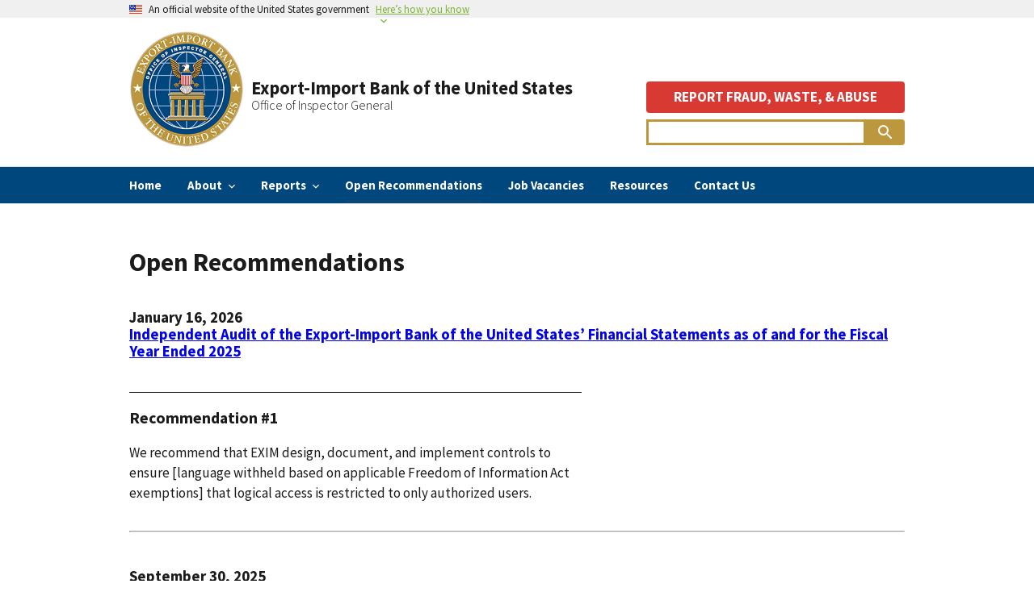

--- FILE ---
content_type: text/html; charset=UTF-8
request_url: https://eximoig.oversight.gov/open-recommendations
body_size: 21445
content:
<!DOCTYPE html>
<html lang="en" dir="ltr" prefix="og: https://ogp.me/ns#">
  <head>
    <meta charset="utf-8" />
<link rel="canonical" href="https://eximoig.oversight.gov/open-recommendations" />
<meta property="og:site_name" content="Export-Import Bank of the United States" />
<meta property="og:type" content="Page" />
<meta property="og:url" content="https://eximoig.oversight.gov/open-recommendations" />
<meta property="og:title" content="Open Recommendations" />
<meta name="twitter:card" content="summary" />
<meta name="Generator" content="Drupal 10 (https://www.drupal.org)" />
<meta name="MobileOptimized" content="width" />
<meta name="HandheldFriendly" content="true" />
<meta name="viewport" content="width=device-width, initial-scale=1.0" />
<link rel="icon" href="/themes/custom/exim/assets/img/favicon.ico" type="image/vnd.microsoft.icon" />

    <title>Open Recommendations | Export-Import Bank of the United States OIG</title>
    <link rel="stylesheet" media="all" href="/sites/default/files/css/css_YpPrCaDMfs6CYddLSmDGzU_LDxQz5AdXXEomJBRtYNQ.css?delta=0&amp;language=en&amp;theme=exim&amp;include=[base64]" />
<link rel="stylesheet" media="all" href="//fonts.googleapis.com/icon?family=Material+Icons" />
<link rel="stylesheet" media="all" href="//fonts.googleapis.com/icon?family=Material+Icons+Outlined" />
<link rel="stylesheet" media="all" href="//fonts.googleapis.com/icon?family=Material+Icons+Round" />
<link rel="stylesheet" media="all" href="//fonts.googleapis.com/icon?family=Material+Icons+Sharp" />
<link rel="stylesheet" media="all" href="//fonts.googleapis.com/icon?family=Material+Icons+Two+Tone" />
<link rel="stylesheet" media="all" href="/sites/default/files/css/css_ErFtlg2eOt506kALRi7GZ510iXGETg2KhyAJ3UFxEN4.css?delta=6&amp;language=en&amp;theme=exim&amp;include=[base64]" />
<link rel="stylesheet" media="all" href="/sites/default/files/css/css__3XvT8EgLCgCGe-3KvOYdqBCa4KwviyP_lg5VGosWNc.css?delta=7&amp;language=en&amp;theme=exim&amp;include=[base64]" />

    <script src="/libraries/fontawesome/js/all.min.js?v=6.4.2" defer></script>
<script src="/libraries/fontawesome/js/v4-shims.min.js?v=6.4.2" defer></script>

        <link rel="icon" type="image/png" sizes="16x16" href="/themes/custom/exim/assets/img/favicons/favicon-16.png">
    <link rel="icon" type="image/png" sizes="40x40" href="/themes/custom/exim/assets/img/favicons/favicon-40.png">
    <link rel="icon" type="image/png" sizes="57x57" href="/themes/custom/exim/assets/img/favicons/favicon-57.png">
    <link rel="icon" type="image/png" sizes="72x72" href="/themes/custom/exim/assets/img/favicons/favicon-72.png">
    <link rel="icon" type="image/png" sizes="114x114" href="/themes/custom/exim/assets/img/favicons/favicon-114.png">
    <link rel="icon" type="image/png" sizes="114x114" href="/themes/custom/exim/assets/img/favicons/favicon-144.png">
    <link rel="icon" type="image/png" sizes="192x192" href="/themes/custom/exim/assets/img/favicons/favicon-192.png">
  </head>
  <body class="path-node page-node-type-page">
        <a href="#main-content" class="visually-hidden focusable skip-link">
      Skip to main content
    </a>
    
      <div class="dialog-off-canvas-main-canvas" data-off-canvas-main-canvas>
    

	
  <section class="usa-banner" aria-label="Official government website">
  <div class="usa-accordion">
    <header class="usa-banner__header">
      <div class="usa-banner__inner">
        <div class="grid-col-auto">
          <img class="usa-banner__header-flag" src="/themes/contrib/oig_base/assets/uswds/img/us_flag_small.png" alt="U.S. flag">
        </div>
        <div class="grid-col-fill tablet:grid-col-auto">
          <p class="usa-banner__header-text">An official website of the United States government</p>
          <p class="usa-banner__header-action" aria-hidden="true">Here’s how you know</p>
        </div>
        <button class="usa-accordion__button usa-banner__button"
          aria-expanded="false" aria-controls="gov-banner">
          <span class="usa-banner__button-text">Here’s how you know</span>
        </button>
      </div>
    </header>
    <div class="usa-banner__content usa-accordion__content" id="gov-banner">
      <div class="grid-row grid-gap-lg">
        <div class="usa-banner__guidance tablet:grid-col-6">
          <img class="usa-banner__icon usa-media-block__img" src="/themes/contrib/oig_base/assets/uswds/img/icon-dot-gov.svg" role="img" alt="Dot gov">
          <div class="usa-media-block__body">
            <p>
              <strong>
                Official websites use .gov              </strong>
              <br/>
                              A <strong>.gov</strong> website belongs to an official government organization in the United States.
                          </p>
          </div>
        </div>
        <div class="usa-banner__guidance tablet:grid-col-6">
          <img class="usa-banner__icon usa-media-block__img" src="/themes/contrib/oig_base/assets/uswds/img/icon-https.svg" role="img" alt="Https">
          <div class="usa-media-block__body">
            <p>
              <strong>
                Secure .gov websites use HTTPS              </strong>
              <br/>
              A <strong>lock</strong>
                (<span class="icon-lock"><svg xmlns="http://www.w3.org/2000/svg" width="52" height="64" viewBox="0 0 52 64" class="usa-banner__lock-image" role="img" aria-labelledby="banner-lock-title banner-lock-description"><title id="banner-lock-title">Lock</title><desc id="banner-lock-description">A locked padlock</desc><path fill="#000000" fill-rule="evenodd" d="M26 0c10.493 0 19 8.507 19 19v9h3a4 4 0 0 1 4 4v28a4 4 0 0 1-4 4H4a4 4 0 0 1-4-4V32a4 4 0 0 1 4-4h3v-9C7 8.507 15.507 0 26 0zm0 8c-5.979 0-10.843 4.77-10.996 10.712L15 19v9h22v-9c0-6.075-4.925-11-11-11z"/></svg></span>)
                or <strong>https://</strong> means you’ve safely connected to the .gov website. Share sensitive information only on official, secure websites.            </p>
          </div>
        </div>
      </div>
    </div>
  </div>
</section>


<div class="usa-overlay"></div>

  <div class="grid-container">
      <div class="region region-header-top">
    <div id="block-exim-shutdownbanner" class="settings-tray-editable block block-oig-base-library block-shutdown-banner" data-drupal-settingstray="editable">
  
    
      


  </div>

  </div>

  </div>

<header class="usa-header usa-header--extended" role="banner">
        <div class="usa-navbar">
          <div class="region region-header">
    <div class="usa-logo" id="logo">
  <div class="brand-logo">
        <a class="logo-img" href="/" accesskey="1" title="Home" aria-label="Home">
      <img src="/themes/custom/exim/assets/img/eximlogo.png" alt="Home" />
    </a>
      </div>

  <div id="brand-text">
          <em class="usa-logo__text">
        <a href="/" accesskey="1" title="Home" aria-label="Home">
          Export-Import Bank of the United States
        </a>
      </em>
    
          <em class="usa-logo__text slogan_text">Office of Inspector General</em>
      </div>

</div>

  </div>

        <button class="usa-menu-btn">Menu</button>
      </div>

      <nav aria-label="Primary navigation" class="usa-nav" role="navigation">
        <button class="usa-nav__close">
          <img src="/themes/contrib/oig_base/assets/uswds/img/close.svg" alt="close"/>
        </button>
                  <div class="usa-nav__inner">
        
                    <div class="region region-primary-menu">
      
  
          <ul class="usa-nav__primary usa-accordion">
    
    
              <li class="usa-nav__primary-item">
      
      
                      <a href="/home" class="usa-nav__link" >
          <span>Home</span>
        </a>
              
              </li>
      
    
              <li class="usa-nav__primary-item">
      
              <button class="usa-accordion__button usa-nav__link " aria-expanded="false" aria-controls="basic-nav-section-2">
          <span>About</span>
        </button>
      
                
  
          <ul id="basic-nav-section-2" class="usa-nav__submenu" hidden="">

          
    
              <li class="usa-nav__submenu-item">
      
      
                      <a href="/about/about">
          <span>About</span>
        </a>
              
              </li>
      
    
              <li class="usa-nav__submenu-item">
      
      
                      <a href="/about/history-oig">
          <span>History</span>
        </a>
              
              </li>
      
    
              <li class="usa-nav__submenu-item">
      
      
                      <a href="/about/leadership">
          <span>Leadership</span>
        </a>
              
              </li>
      
    
              <li class="usa-nav__submenu-item">
      
      
                      <a href="/about/congressional">
          <span>Congressional</span>
        </a>
              
              </li>
      
    
              <li class="usa-nav__submenu-item">
      
      
                      <a href="/about/quality-standards">
          <span>Quality Standards</span>
        </a>
              
              </li>
      
    
              <li class="usa-nav__submenu-item">
      
      
                      <a href="/about/exim-press-releases">
          <span>Press Releases</span>
        </a>
              
              </li>
      
    
              <li class="usa-nav__submenu-item">
      
      
                      <a href="/about/whistleblower-protection-coordinator">
          <span>Whistleblower Protection Coordinator</span>
        </a>
              
              </li>
      
    
              <li class="usa-nav__submenu-item">
      
      
                      <a href="/about/performance-plans-and-reports">
          <span>Performance Plans and Reports</span>
        </a>
              
              </li>
      
    
          </ul>
    
  

      
              </li>
      
    
              <li class="usa-nav__primary-item">
      
              <button class="usa-accordion__button usa-nav__link " aria-expanded="false" aria-controls="basic-nav-section-3">
          <span>Reports</span>
        </button>
      
                
  
          <ul id="basic-nav-section-3" class="usa-nav__submenu" hidden="">

          
    
              <li class="usa-nav__submenu-item">
      
      
                      <a href="/reports/all">
          <span>All Reports</span>
        </a>
              
              </li>
      
    
              <li class="usa-nav__submenu-item">
      
      
                      <a href="/reports/list/audit">
          <span>Audits</span>
        </a>
              
              </li>
      
    
              <li class="usa-nav__submenu-item">
      
      
                      <a href="/reports/all?search_api_fulltext=&amp;field_report_type=7&amp;field_publication_date=&amp;field_publication_date_1=&amp;sort_by=field_publication_date&amp;sort_order=DESC">
          <span>Inspections / Evaluations</span>
        </a>
              
              </li>
      
    
              <li class="usa-nav__submenu-item">
      
      
                      <a href="/reports/list/investigation">
          <span>Investigations</span>
        </a>
              
              </li>
      
    
              <li class="usa-nav__submenu-item">
      
      
                      <a href="/reports/all?search_api_fulltext=&amp;field_report_type=4&amp;field_publication_date=&amp;field_publication_date_1=&amp;sort_by=field_publication_date&amp;sort_order=DESC">
          <span>Other</span>
        </a>
              
              </li>
      
    
              <li class="usa-nav__submenu-item">
      
      
                      <a href="/reports/all?search_api_fulltext=&amp;field_report_type=17&amp;field_publication_date=&amp;field_publication_date_1=&amp;sort_by=field_publication_date&amp;sort_order=DESC">
          <span>Peer Reviews of OIG</span>
        </a>
              
              </li>
      
    
              <li class="usa-nav__submenu-item">
      
      
                      <a href="/reports/all?search_api_fulltext=&amp;field_report_type=5&amp;field_publication_date=&amp;field_publication_date_1=&amp;sort_by=field_publication_date&amp;sort_order=DESC">
          <span>Reviews</span>
        </a>
              
              </li>
      
    
              <li class="usa-nav__submenu-item">
      
      
                      <a href="/reports/list/semiannual-report">
          <span>Semiannual Reports</span>
        </a>
              
              </li>
      
    
              <li class="usa-nav__submenu-item">
      
      
                      <a href="/reports/list/top-management-challenges">
          <span>Top Management Challenges</span>
        </a>
              
              </li>
      
    
              <li class="usa-nav__submenu-item">
      
      
                      <a href="https://eximoig.oversight.gov/law-enforcement-related-publications">
          <span>Law Enforcement-Related Publications</span>
        </a>
              
              </li>
      
    
          </ul>
    
  

      
              </li>
      
    
              <li class="usa-nav__primary-item">
      
      
                      <a href="/open-recommendations" class="usa-nav__link usa-current" >
          <span>Open Recommendations</span>
        </a>
              
              </li>
      
    
              <li class="usa-nav__primary-item">
      
      
                      <a href="/jobs" class="usa-nav__link" >
          <span>Job Vacancies</span>
        </a>
              
              </li>
      
    
              <li class="usa-nav__primary-item">
      
      
                      <a href="/resources" class="usa-nav__link" >
          <span>Resources</span>
        </a>
              
              </li>
      
    
              <li class="usa-nav__primary-item">
      
      
                      <a href="/contact-us" class="usa-nav__link" >
          <span>Contact Us</span>
        </a>
              
              </li>
      
    
          </ul>
    
  




  </div>

        
                  <div class="usa-nav__secondary">
              <div class="region region-secondary-menu">
    <div id="block-exim-reportabusebutton-2" class="settings-tray-editable block block-oig-base-library block-report-abuse-button" data-drupal-settingstray="editable">
  
    
      
    <div  class="clear-both hotline-button">
    <button class="usa-button usa-button--alert" id="report-abuse-button" onclick="window.location.href = '/form/exim-oig-hotline';">REPORT FRAUD, WASTE, &amp; ABUSE</button>
  </div>

  </div>
<div class="views-exposed-form usa-form settings-tray-editable block block-views block-views-exposed-filter-blocksearch-page-search" data-drupal-selector="views-exposed-form-search-page-search" id="block-exim-exposedformsearchpage-search" data-drupal-settingstray="editable">
  
    
      <form action="/search" method="get" id="views-exposed-form-search-page-search" accept-charset="UTF-8" class="usa-search usa-search--small" role="search" aria-label="Sitewide search">
  <div class="form--inline clearfix">
  <div class="usa-form-group js-form-item form-item js-form-type-textfield form-item-search js-form-item-search">
      
<label class="usa-sr-only usa-label" for="edit-search">Keywords </label>
          <input name="search" data-drupal-selector="edit-search" type="text" id="edit-search" value="" size="60" maxlength="128" class="form-text usa-input" />

      </div>
<div id="search-actions" data-drupal-selector="edit-actions" class="form-actions js-form-wrapper form-wrapper">
    <button aria-label="Submit Search" class="usa-button button js-form-submit form-submit" data-drupal-selector="edit-submit-search" type="submit" id="edit-submit-search" name="" value="search-icon">
        <img src="/themes/contrib/oig_base/assets/uswds/img/usa-icons-bg/search--white.svg" class="usa-search__submit-icon" alt="Search">
    </button>

</div>

</div>

</form>

  </div>

  </div>

          </div>
        
                  </div>
            </nav>

  
</header>


<main class="usa-section" id="main-content">
  <div class="grid-container">
    <div class="grid-row grid-gap">
      <div class="grid-col-12">
        
          <div class="region region-highlighted">
    <div data-drupal-messages-fallback class="hidden"></div>
<div id="block-exim-page-title" class="block block-core block-page-title-block">
  
    
      
  <h1 class="uswds-page-title page-title"><span class="field field--name-title field--type-string field--label-hidden">Open Recommendations</span>
</h1>


  </div>

  </div>


        
      </div>
    </div>

    <div class="grid-row grid-gap">

    
      <div class="region-content tablet:grid-col-12">
          <div class="region region-content">
    <div id="block-exim-content" class="block block-system block-system-main-block">
  
    
      <article>

  
    

  
  <div>

    
    
      <div class="field field--name-field-content field--type-entity-reference-revisions field--label-hidden field__items">
              <div class="field__item">  <div class="paragraph paragraph--type--content-list paragraph--view-mode--default">
    
            <div class="grid-col-fill">
      
      
<div class="field field--name-field-view field--type-viewfield field--label-hidden">
  
    
        
<div class="field__item field__item-label-hidden">
  
    
      <div class="views-element-container"><div class="view view-recommendations view-id-recommendations view-display-id-block_open_recommendations js-view-dom-id-313c6a0504fd11ac2e30076f0303f2c2c27803e5e6e250131c61c66e0042faf9">
  
    
      
      <div class="view-content grid-row grid-gap">
        <h3><time datetime="2026-01-16T05:00:00Z" class="datetime">January 16, 2026</time>

<br>
<span class="title"><a href="/reports/audit/independent-audit-export-import-bank-united-states-financial-statements-and-fiscal-1" hreflang="en">Independent Audit of the Export-Import Bank of the United States’ Financial Statements as of and for the Fiscal Year Ended 2025 </a></span></h3>
    <div class="usa-collection grid-col-12 views-row"><div  class="margin-bottom-0">
	<ul class="usa-collection margin-0">
		<li class="usa-collection__item margin-0">
			<div class="usa-collection__body margin-0">
				<h3 class="site-preview-heading margin-0">
					Recommendation #1
				</h3>
				
            <div class="clearfix text-formatted field field--name-body field--type-text-with-summary field--label-hidden field__item"><p>We recommend that EXIM design, document, and implement controls to ensure [language withheld based on applicable Freedom of Information Act exemptions] that logical access is restricted to only authorized users.</p>
</div>
      
			</div>
		</li>
	</ul>
</div>
<hr>
</div>
  <h3><time datetime="2025-09-30T04:00:00Z" class="datetime">September 30, 2025</time>

<br>
<span class="title"><a href="/reports/review/review-stranded-assets-risk-exims-portfolio" hreflang="en">Review of Stranded Assets Risk to EXIM&#039;s Portfolio</a></span></h3>
    <div class="usa-collection grid-col-12 views-row"><div  class="margin-bottom-0">
	<ul class="usa-collection margin-0">
		<li class="usa-collection__item margin-0">
			<div class="usa-collection__body margin-0">
				<h3 class="site-preview-heading margin-0">
					Recommendation #1
				</h3>
				
            <div class="clearfix text-formatted field field--name-body field--type-text-with-summary field--label-hidden field__item"><p>EXIM OIG recommends the Office of Board-Authorized Finance update its policies and procedures to consider additional documentation on the status of collateral as part of the scheduled or ad hoc credit risk reviews. These updates should include information on inspections or site visits performed as well as the appropriateness of maintaining a one level improvement on the Budget Cost Level.</p>
</div>
      
			</div>
		</li>
	</ul>
</div>
<hr>
</div>
  <h3><time datetime="2025-09-29T04:00:00Z" class="datetime">September 29, 2025</time>

<br>
<span class="title"><a href="/reports/inspection-evaluation/evaluation-exims-environmental-effects-consideration" hreflang="en">Evaluation of EXIM&#039;s Environmental Effects Consideration</a></span></h3>
    <div class="usa-collection grid-col-12 views-row"><div  class="margin-bottom-0">
	<ul class="usa-collection margin-0">
		<li class="usa-collection__item margin-0">
			<div class="usa-collection__body margin-0">
				<h3 class="site-preview-heading margin-0">
					Recommendation #1
				</h3>
				
            <div class="clearfix text-formatted field field--name-body field--type-text-with-summary field--label-hidden field__item"><p>EXIM’s Office of the Chairman, in coordination with the Office of Policy Analysis and International Relations, the Office of Board Authorized Finance, and Office of General Counsel, should propose updated Environmental and Social Due Diligence Procedures and Guidelines for Board review and approval that incorporates, as necessary, revisions of applicable international standards.</p>
</div>
      
			</div>
		</li>
	</ul>
</div>
<hr>
</div>
    <div class="usa-collection grid-col-12 views-row"><div  class="margin-bottom-0">
	<ul class="usa-collection margin-0">
		<li class="usa-collection__item margin-0">
			<div class="usa-collection__body margin-0">
				<h3 class="site-preview-heading margin-0">
					Recommendation #2
				</h3>
				
            <div class="clearfix text-formatted field field--name-body field--type-text-with-summary field--label-hidden field__item"><p>EXIM’s Office of the Chairman, in coordination with the Office of Policy Analysis and International Relations, the Office of Board Authorized Finance, and the Office of General Counsel, should produce updated Environmental and Social Due Diligence Procedures and Guidelines for Board review and approval that clarify whether and, if so, how the ESPG relates to domestic transactions.</p>
</div>
      
			</div>
		</li>
	</ul>
</div>
<hr>
</div>
    <div class="usa-collection grid-col-12 views-row"><div  class="margin-bottom-0">
	<ul class="usa-collection margin-0">
		<li class="usa-collection__item margin-0">
			<div class="usa-collection__body margin-0">
				<h3 class="site-preview-heading margin-0">
					Recommendation #3
				</h3>
				
            <div class="clearfix text-formatted field field--name-body field--type-text-with-summary field--label-hidden field__item"><p>The Office of General Counsel should produce a written opinion on the circumstances under which Board members may withhold or approve transaction based upon environmental effects.</p>
</div>
      
			</div>
		</li>
	</ul>
</div>
<hr>
</div>
    <div class="usa-collection grid-col-12 views-row"><div  class="margin-bottom-0">
	<ul class="usa-collection margin-0">
		<li class="usa-collection__item margin-0">
			<div class="usa-collection__body margin-0">
				<h3 class="site-preview-heading margin-0">
					Recommendation #4
				</h3>
				
            <div class="clearfix text-formatted field field--name-body field--type-text-with-summary field--label-hidden field__item"><p>EXIM’s Office of Board Authorized Finance should establish policies and procedures establishing clear milestones for required environmental and social due diligence documentation.</p>
</div>
      
			</div>
		</li>
	</ul>
</div>
<hr>
</div>
    <div class="usa-collection grid-col-12 views-row"><div  class="margin-bottom-0">
	<ul class="usa-collection margin-0">
		<li class="usa-collection__item margin-0">
			<div class="usa-collection__body margin-0">
				<h3 class="site-preview-heading margin-0">
					Recommendation #5
				</h3>
				
            <div class="clearfix text-formatted field field--name-body field--type-text-with-summary field--label-hidden field__item"><p>EXIM’s Office of Board Authorized Finance should develop a plan to ensure the Engineering &amp;amp; Environment Division is properly resourced to conduct the required technical reviews and environmental assessments.</p>
</div>
      
			</div>
		</li>
	</ul>
</div>
<hr>
</div>
    <div class="usa-collection grid-col-12 views-row"><div  class="margin-bottom-0">
	<ul class="usa-collection margin-0">
		<li class="usa-collection__item margin-0">
			<div class="usa-collection__body margin-0">
				<h3 class="site-preview-heading margin-0">
					Recommendation #6
				</h3>
				
            <div class="clearfix text-formatted field field--name-body field--type-text-with-summary field--label-hidden field__item"><p>EXIM’s Office of Board Authorized Finance should develop a written policy or procedure that outlines the process for addressing when a project’s implementation does not align with EXIM’s Environmental and Social Due Diligence Procedures and Guidelines after the Board has approved the transaction.</p>
</div>
      
			</div>
		</li>
	</ul>
</div>
<hr>
</div>
    <div class="usa-collection grid-col-12 views-row"><div  class="margin-bottom-0">
	<ul class="usa-collection margin-0">
		<li class="usa-collection__item margin-0">
			<div class="usa-collection__body margin-0">
				<h3 class="site-preview-heading margin-0">
					Recommendation #7
				</h3>
				
            <div class="clearfix text-formatted field field--name-body field--type-text-with-summary field--label-hidden field__item"><p>EXIM’s Office of Board Authorized Finance should develop a written policy or procedure that defines when an environmental and/or social due diligence review is necessary for any restructuring or modifications requiring Board re-approval.</p>
</div>
      
			</div>
		</li>
	</ul>
</div>
<hr>
</div>
  <h3><time datetime="2025-09-23T04:00:00Z" class="datetime">September 23, 2025</time>

<br>
<span class="title"><a href="/reports/audit/audit-exims-direct-loan-program" hreflang="en">Audit of EXIM&#039;s Direct Loan Program</a></span></h3>
    <div class="usa-collection grid-col-12 views-row"><div  class="margin-bottom-0">
	<ul class="usa-collection margin-0">
		<li class="usa-collection__item margin-0">
			<div class="usa-collection__body margin-0">
				<h3 class="site-preview-heading margin-0">
					Recommendation #1
				</h3>
				
            <div class="clearfix text-formatted field field--name-body field--type-text-with-summary field--label-hidden field__item"><p>EXIM&amp;#039;s Office of Board Authorized Finance should develop and implement a policy to address changes in exposure fees following Board approval, including in co-financing transactions.</p>
</div>
      
			</div>
		</li>
	</ul>
</div>
<hr>
</div>
    <div class="usa-collection grid-col-12 views-row"><div  class="margin-bottom-0">
	<ul class="usa-collection margin-0">
		<li class="usa-collection__item margin-0">
			<div class="usa-collection__body margin-0">
				<h3 class="site-preview-heading margin-0">
					Recommendation #2
				</h3>
				
            <div class="clearfix text-formatted field field--name-body field--type-text-with-summary field--label-hidden field__item"><p>EXIM&amp;#039;s Office of Board Authorized Finance should define the approval responsibility for changes in exposure fees.</p>
</div>
      
			</div>
		</li>
	</ul>
</div>
<hr>
</div>
    <div class="usa-collection grid-col-12 views-row"><div  class="margin-bottom-0">
	<ul class="usa-collection margin-0">
		<li class="usa-collection__item margin-0">
			<div class="usa-collection__body margin-0">
				<h3 class="site-preview-heading margin-0">
					Recommendation #3
				</h3>
				
            <div class="clearfix text-formatted field field--name-body field--type-text-with-summary field--label-hidden field__item"><p>EXIM&amp;#039;s Office of Board Authorized Finance in coordination with Office of General Counsel should develop and implement guidelines or a checklist requiring management to verify that appropriate legal and policy guidance is in place prior to initiating direct loan transactions.</p>
</div>
      
			</div>
		</li>
	</ul>
</div>
<hr>
</div>
    <div class="usa-collection grid-col-12 views-row"><div  class="margin-bottom-0">
	<ul class="usa-collection margin-0">
		<li class="usa-collection__item margin-0">
			<div class="usa-collection__body margin-0">
				<h3 class="site-preview-heading margin-0">
					Recommendation #4
				</h3>
				
            <div class="clearfix text-formatted field field--name-body field--type-text-with-summary field--label-hidden field__item"><p>EXIM&amp;#039;s Office of Board Authorized Finance should update procedures and checklists to ensure the SAM debt offset check is completed and reviewed by management prior to loan authorization.</p>
</div>
      
			</div>
		</li>
	</ul>
</div>
<hr>
</div>
  <h3><time datetime="2025-05-06T04:00:00Z" class="datetime">May 6, 2025</time>

<br>
<span class="title"><a href="/reports/review/review-exims-process-when-identifying-and-selecting-exim-annual-export-awards" hreflang="en">Review of EXIM&#039;s Process when Identifying and Selecting EXIM Annual Export Awards Recipients (Report No. OIG-SR-25-01)</a></span></h3>
    <div class="usa-collection grid-col-12 views-row"><div  class="margin-bottom-0">
	<ul class="usa-collection margin-0">
		<li class="usa-collection__item margin-0">
			<div class="usa-collection__body margin-0">
				<h3 class="site-preview-heading margin-0">
					Recommendation #1
				</h3>
				
            <div class="clearfix text-formatted field field--name-body field--type-text-with-summary field--label-hidden field__item"><p>EXIM&amp;#039;s Office of External Engagement, in coordination with the Office of the Chairman, should establish consistent nomination processes for all award categories that delineate roles and responsibilities.</p>
</div>
      
			</div>
		</li>
	</ul>
</div>
<hr>
</div>
    <div class="usa-collection grid-col-12 views-row"><div  class="margin-bottom-0">
	<ul class="usa-collection margin-0">
		<li class="usa-collection__item margin-0">
			<div class="usa-collection__body margin-0">
				<h3 class="site-preview-heading margin-0">
					Recommendation #2
				</h3>
				
            <div class="clearfix text-formatted field field--name-body field--type-text-with-summary field--label-hidden field__item"><p>EXIM&amp;#039;s Office of External Engagement, in coordination with the Office of the Chairman, should establish criteria for selecting awardee(s) for each award category, including special award categories.</p>
</div>
      
			</div>
		</li>
	</ul>
</div>
<hr>
</div>
    <div class="usa-collection grid-col-12 views-row"><div  class="margin-bottom-0">
	<ul class="usa-collection margin-0">
		<li class="usa-collection__item margin-0">
			<div class="usa-collection__body margin-0">
				<h3 class="site-preview-heading margin-0">
					Recommendation #3
				</h3>
				
            <div class="clearfix text-formatted field field--name-body field--type-text-with-summary field--label-hidden field__item"><p>EXIM&amp;#039;s Office of External Engagement, in coordination with the Chief Risk Officer, should complete a risk profile, or assessment, to identify all potential risks to the awards program.</p>
</div>
      
			</div>
		</li>
	</ul>
</div>
<hr>
</div>
    <div class="usa-collection grid-col-12 views-row"><div  class="margin-bottom-0">
	<ul class="usa-collection margin-0">
		<li class="usa-collection__item margin-0">
			<div class="usa-collection__body margin-0">
				<h3 class="site-preview-heading margin-0">
					Recommendation #4
				</h3>
				
            <div class="clearfix text-formatted field field--name-body field--type-text-with-summary field--label-hidden field__item"><p>EXIM&amp;#039;s Office of External Engagement should identify and implement due diligence activities, as needed, to mitigate the potential risks based upon its risk profile, such as determining when character, reputational, and transaction integrity (CRTI) reviews or other ethical, legal, law enforcement, Office of Inspector General, or non-public source reviews are needed.</p>
</div>
      
			</div>
		</li>
	</ul>
</div>
<hr>
</div>
  <h3><time datetime="2025-03-31T04:00:00Z" class="datetime">March 31, 2025</time>

<br>
<span class="title"><a href="/reports/other/exims-process-advancing-oil-and-gas-transactions-board-approval-needs-improved" hreflang="en">EXIM&#039;s Process for Advancing Oil and Gas Transactions for Board Approval Needs Improved Transparency</a></span></h3>
    <div class="usa-collection grid-col-12 views-row"><div  class="margin-bottom-0">
	<ul class="usa-collection margin-0">
		<li class="usa-collection__item margin-0">
			<div class="usa-collection__body margin-0">
				<h3 class="site-preview-heading margin-0">
					Recommendation #1
				</h3>
				
            <div class="clearfix text-formatted field field--name-body field--type-text-with-summary field--label-hidden field__item"><p>The Office of the General Counsel (OGC) should issue and communicate guidance to the agency on ensuring and documenting how EXIM will comply with Section 2(k) of EXIM’s Charter throughout the transaction process, including timeline adjustments and delays.</p>
</div>
      
			</div>
		</li>
	</ul>
</div>
<hr>
</div>
    <div class="usa-collection grid-col-12 views-row"><div  class="margin-bottom-0">
	<ul class="usa-collection margin-0">
		<li class="usa-collection__item margin-0">
			<div class="usa-collection__body margin-0">
				<h3 class="site-preview-heading margin-0">
					Recommendation #2
				</h3>
				
            <div class="clearfix text-formatted field field--name-body field--type-text-with-summary field--label-hidden field__item"><p>The Office of Board Authorized Finance (OBAF) should develop and implement a formalized system for electronically tracking pending transactions and documenting the rationale behind timeline changes and delays for pending transactions. This process should include structured reporting mechanisms to provide non-sensitive, public-facing updates on major transactions, strengthening stakeholder engagement, increasing transparency, and ensuring compliance with EXIM’s statutory obligations under Section 2(b)(1)(J) of the EXIM Charter. Additionally, EXIM should consider establishing performance benchmarks for different transaction types to help manage processing expectations while accounting for necessary due diligence and risk assessments.</p>
</div>
      
			</div>
		</li>
	</ul>
</div>
<hr>
</div>
    <div class="usa-collection grid-col-12 views-row"><div  class="margin-bottom-0">
	<ul class="usa-collection margin-0">
		<li class="usa-collection__item margin-0">
			<div class="usa-collection__body margin-0">
				<h3 class="site-preview-heading margin-0">
					Recommendation #3
				</h3>
				
            <div class="clearfix text-formatted field field--name-body field--type-text-with-summary field--label-hidden field__item"><p>The Chair should coordinate with the Board to implement a process for advancing transactions for a vote that includes criteria that are objective, transparent, and compliant with Section 2(k) of EXIM’s Charter.</p>
</div>
      
			</div>
		</li>
	</ul>
</div>
<hr>
</div>
  <h3><time datetime="2025-03-31T04:00:00Z" class="datetime">March 31, 2025</time>

<br>
<span class="title"><a href="/reports/other/external-vulnerability-scan-and-external-penetration-test-exims-network-and-system-0" hreflang="en">External Vulnerability Scan and External Penetration Test of EXIM&#039;s Network and System – Fiscal Year 2025</a></span></h3>
    <div class="usa-collection grid-col-12 views-row"><div  class="margin-bottom-0">
	<ul class="usa-collection margin-0">
		<li class="usa-collection__item margin-0">
			<div class="usa-collection__body margin-0">
				<h3 class="site-preview-heading margin-0">
					Recommendation #1
				</h3>
				
            <div class="clearfix text-formatted field field--name-body field--type-text-with-summary field--label-hidden field__item"><p>Recommendation withheld based on applicable Freedom of Information Act exemptions.</p>
</div>
      
			</div>
		</li>
	</ul>
</div>
<hr>
</div>
    <div class="usa-collection grid-col-12 views-row"><div  class="margin-bottom-0">
	<ul class="usa-collection margin-0">
		<li class="usa-collection__item margin-0">
			<div class="usa-collection__body margin-0">
				<h3 class="site-preview-heading margin-0">
					Recommendation #2
				</h3>
				
            <div class="clearfix text-formatted field field--name-body field--type-text-with-summary field--label-hidden field__item"><p>Recommendation withheld based on applicable Freedom of Information Act exemptions.</p>
</div>
      
			</div>
		</li>
	</ul>
</div>
<hr>
</div>
    <div class="usa-collection grid-col-12 views-row"><div  class="margin-bottom-0">
	<ul class="usa-collection margin-0">
		<li class="usa-collection__item margin-0">
			<div class="usa-collection__body margin-0">
				<h3 class="site-preview-heading margin-0">
					Recommendation #3
				</h3>
				
            <div class="clearfix text-formatted field field--name-body field--type-text-with-summary field--label-hidden field__item"><p>Recommendation withheld based on applicable Freedom of Information Act exemptions.</p>
</div>
      
			</div>
		</li>
	</ul>
</div>
<hr>
</div>
  <h3><time datetime="2024-09-30T04:00:00Z" class="datetime">September 30, 2024</time>

<br>
<span class="title"><a href="/reports/inspection-evaluation/inspections-exims-financing-sasan-power-limited-and-samalkot-power" hreflang="en">Inspections of EXIM&#039;s Financing of the Sasan Power Limited and Samalkot Power Limited Projects</a></span></h3>
    <div class="usa-collection grid-col-12 views-row"><div  class="margin-bottom-0">
	<ul class="usa-collection margin-0">
		<li class="usa-collection__item margin-0">
			<div class="usa-collection__body margin-0">
				<h3 class="site-preview-heading margin-0">
					Recommendation #1
				</h3>
				
            <div class="clearfix text-formatted field field--name-body field--type-text-with-summary field--label-hidden field__item"><p>EXIM’s Engineering and Environment Division, in coordination with the Asset Management Division/Special Assets Group, should update EXIM’s enhanced monitoring plan for the Sasan Power Limited Project to incorporate and require more robust compliance monitoring, to include onsite monitoring, of environmental, health, and safety standards, as required by the credit agreement.</p>
</div>
      
			</div>
		</li>
	</ul>
</div>
<hr>
</div>
    <div class="usa-collection grid-col-12 views-row"><div  class="margin-bottom-0">
	<ul class="usa-collection margin-0">
		<li class="usa-collection__item margin-0">
			<div class="usa-collection__body margin-0">
				<h3 class="site-preview-heading margin-0">
					Recommendation #2
				</h3>
				
            <div class="clearfix text-formatted field field--name-body field--type-text-with-summary field--label-hidden field__item"><p>EXIM’s Engineering and Environment Division, in coordination with the Asset Management Division/Special Assets Group and the independent consultants, should identify additional information sources about activities or concerns related to the Sasan Project to help provide more robust enhanced monitoring, such as input from the local community.</p>
</div>
      
			</div>
		</li>
	</ul>
</div>
<hr>
</div>
    <div class="usa-collection grid-col-12 views-row"><div  class="margin-bottom-0">
	<ul class="usa-collection margin-0">
		<li class="usa-collection__item margin-0">
			<div class="usa-collection__body margin-0">
				<h3 class="site-preview-heading margin-0">
					Recommendation #3
				</h3>
				
            <div class="clearfix text-formatted field field--name-body field--type-text-with-summary field--label-hidden field__item"><p>EXIM’s Asset Management Division/Special Assets Group, in coordination with the Engineering and Environment Division and the Office of General Counsel, should conduct a review of the Sasan Project to determine what additional accountability mechanisms could be included in credit agreements on future EXIM-financed projects to allow for additional accountability or enforcement authority when a borrower or project sponsor does not comply with the terms of the credit agreement.</p>
</div>
      
			</div>
		</li>
	</ul>
</div>
<hr>
</div>
    <div class="usa-collection grid-col-12 views-row"><div  class="margin-bottom-0">
	<ul class="usa-collection margin-0">
		<li class="usa-collection__item margin-0">
			<div class="usa-collection__body margin-0">
				<h3 class="site-preview-heading margin-0">
					Recommendation #4
				</h3>
				
            <div class="clearfix text-formatted field field--name-body field--type-text-with-summary field--label-hidden field__item"><p>EXIM’s Engineering and Environment Division, in coordination with Asset Management Division/Special Assets Group, should incorporate routine maintenance and operations into its update of the enhanced monitoring plan, to include clarifying roles and responsibilities, for the Sasan Power Limited Project.</p>
</div>
      
			</div>
		</li>
	</ul>
</div>
<hr>
</div>
    <div class="usa-collection grid-col-12 views-row"><div  class="margin-bottom-0">
	<ul class="usa-collection margin-0">
		<li class="usa-collection__item margin-0">
			<div class="usa-collection__body margin-0">
				<h3 class="site-preview-heading margin-0">
					Recommendation #5
				</h3>
				
            <div class="clearfix text-formatted field field--name-body field--type-text-with-summary field--label-hidden field__item"><p>EXIM’s Asset Management Division/Special Assets Group should require Sasan Power Limited, in coordination with Reliance Power Limited as the project sponsor, to have the original manufacturer perform detailed inspections of all transformers at the Sasan Power Limited Project.</p>
</div>
      
			</div>
		</li>
	</ul>
</div>
<hr>
</div>
    <div class="usa-collection grid-col-12 views-row"><div  class="margin-bottom-0">
	<ul class="usa-collection margin-0">
		<li class="usa-collection__item margin-0">
			<div class="usa-collection__body margin-0">
				<h3 class="site-preview-heading margin-0">
					Recommendation #7
				</h3>
				
            <div class="clearfix text-formatted field field--name-body field--type-text-with-summary field--label-hidden field__item"><p>EXIM’s Office of Board Authorized Finance should conduct a review of the Samalkot Power Limited Project’s transaction approval to determine if EXIM properly identified and accounted for the financial risks specific to the absence of a confirmed source of gas to support the project, and if any lessons learned can be applied to future EXIM transactions.</p>
</div>
      
			</div>
		</li>
	</ul>
</div>
<hr>
</div>
    <div class="usa-collection grid-col-12 views-row"><div  class="margin-bottom-0">
	<ul class="usa-collection margin-0">
		<li class="usa-collection__item margin-0">
			<div class="usa-collection__body margin-0">
				<h3 class="site-preview-heading margin-0">
					Recommendation #8
				</h3>
				
            <div class="clearfix text-formatted field field--name-body field--type-text-with-summary field--label-hidden field__item"><p>EXIM’s Asset Management Division/Special Assets Group should develop an action plan to assist in the identification of potential buyers for the &amp;lt;redacted&amp;gt; remaining power modules.</p>
</div>
      
			</div>
		</li>
	</ul>
</div>
<hr>
</div>
    <div class="usa-collection grid-col-12 views-row"><div  class="margin-bottom-0">
	<ul class="usa-collection margin-0">
		<li class="usa-collection__item margin-0">
			<div class="usa-collection__body margin-0">
				<h3 class="site-preview-heading margin-0">
					Recommendation #9
				</h3>
				
            <div class="clearfix text-formatted field field--name-body field--type-text-with-summary field--label-hidden field__item"><p>EXIM’s Asset Management Division/Special Assets Group should require verification of equipment inspections at a frequency determined by industry standard, Samalkot Power Limited, Reliance Power Limited, and the independent consultants to ensure the equipment is maintained in a manner that allows the equipment to be sold.</p>
</div>
      
			</div>
		</li>
	</ul>
</div>
<hr>
</div>
  <h3><time datetime="2024-08-27T04:00:00Z" class="datetime">August 27, 2024</time>

<br>
<span class="title"><a href="/reports/inspection-evaluation/evaluation-exims-environmentally-beneficial-goods-and-services" hreflang="en">Evaluation of EXIM&#039;s Environmentally Beneficial Goods and Services Mandate</a></span></h3>
    <div class="usa-collection grid-col-12 views-row"><div  class="margin-bottom-0">
	<ul class="usa-collection margin-0">
		<li class="usa-collection__item margin-0">
			<div class="usa-collection__body margin-0">
				<h3 class="site-preview-heading margin-0">
					Recommendation #1
				</h3>
				
            <div class="clearfix text-formatted field field--name-body field--type-text-with-summary field--label-hidden field__item"><p>EXIM’s Office of Policy Analysis and International Relations should consider conducting a study with existing EEP exporters, to identify the key factors resulting in the decision to utilize EXIM for financing the EEP export. These key factors should then be assessed for potential inclusion into future outreach efforts with potential U.S. exporters to expand EEP transaction opportunities.</p>
</div>
      
			</div>
		</li>
	</ul>
</div>
<hr>
</div>
    <div class="usa-collection grid-col-12 views-row"><div  class="margin-bottom-0">
	<ul class="usa-collection margin-0">
		<li class="usa-collection__item margin-0">
			<div class="usa-collection__body margin-0">
				<h3 class="site-preview-heading margin-0">
					Recommendation #2
				</h3>
				
            <div class="clearfix text-formatted field field--name-body field--type-text-with-summary field--label-hidden field__item"><p>EXIM’s Chief Banking Officer should consider establishing periodic internal reporting of specific EEP outreach efforts by their office such that those efforts can be assessed for effectiveness in identifying and securing EEP authorizations. The reporting should include the type of outreach held, the attendees and any follow up meetings resulting from the outreach.</p>
</div>
      
			</div>
		</li>
	</ul>
</div>
<hr>
</div>
  <h3><time datetime="2024-08-14T04:00:00Z" class="datetime">August 14, 2024</time>

<br>
<span class="title"><a href="/reports/inspection-evaluation/evaluation-exims-human-capital-function" hreflang="en">Evaluation of EXIM&#039;s Human Capital Function</a></span></h3>
    <div class="usa-collection grid-col-12 views-row"><div  class="margin-bottom-0">
	<ul class="usa-collection margin-0">
		<li class="usa-collection__item margin-0">
			<div class="usa-collection__body margin-0">
				<h3 class="site-preview-heading margin-0">
					Recommendation #1
				</h3>
				
            <div class="clearfix text-formatted field field--name-body field--type-text-with-summary field--label-hidden field__item"><p>EXIM’s Office of Human Capital should conduct a staffing needs analysis for its office to determine the appropriate staffing levels needed to support a human capital function in alignment with federal regulations and guidance and develop a plan to implement the results of its assessment.</p>
</div>
      
			</div>
		</li>
	</ul>
</div>
<hr>
</div>
    <div class="usa-collection grid-col-12 views-row"><div  class="margin-bottom-0">
	<ul class="usa-collection margin-0">
		<li class="usa-collection__item margin-0">
			<div class="usa-collection__body margin-0">
				<h3 class="site-preview-heading margin-0">
					Recommendation #10
				</h3>
				
            <div class="clearfix text-formatted field field--name-body field--type-text-with-summary field--label-hidden field__item"><p>Pursuant to the Federal Workforce Priorities Report and in coordination with EXIM senior leadership, EXIM’s Office of Human Capital should conduct a risk assessment to identify the most critical workforce and organizational risks facing the agency and develop an interim monitoring and evaluation program that informs the establishment of a Human Capital Operating Plan and Human Capital Evaluation Framework.</p>
</div>
      
			</div>
		</li>
	</ul>
</div>
<hr>
</div>
    <div class="usa-collection grid-col-12 views-row"><div  class="margin-bottom-0">
	<ul class="usa-collection margin-0">
		<li class="usa-collection__item margin-0">
			<div class="usa-collection__body margin-0">
				<h3 class="site-preview-heading margin-0">
					Recommendation #11
				</h3>
				
            <div class="clearfix text-formatted field field--name-body field--type-text-with-summary field--label-hidden field__item"><p>EXIM’s Office of the Chair, in coordination with the Office of Human Capital, should direct an agency-wide organizational and workforce study used to develop a strategic workforce plan that accurately identifies and portrays actual, current, and future workforce needs that align to EXIM’s work requirements in furtherance of its mission.</p>
</div>
      
			</div>
		</li>
	</ul>
</div>
<hr>
</div>
    <div class="usa-collection grid-col-12 views-row"><div  class="margin-bottom-0">
	<ul class="usa-collection margin-0">
		<li class="usa-collection__item margin-0">
			<div class="usa-collection__body margin-0">
				<h3 class="site-preview-heading margin-0">
					Recommendation #12
				</h3>
				
            <div class="clearfix text-formatted field field--name-body field--type-text-with-summary field--label-hidden field__item"><p>EXIM’s Office of the Chair, in cooperation with the Office of Human Capital, should conduct an agency-wide technical, functional, and leadership competency assessment and gap analysis, and develop mitigation strategies for any identified gaps in accordance with 5 CFR Part 250.203 Subpart B.</p>
</div>
      
			</div>
		</li>
	</ul>
</div>
<hr>
</div>
    <div class="usa-collection grid-col-12 views-row"><div  class="margin-bottom-0">
	<ul class="usa-collection margin-0">
		<li class="usa-collection__item margin-0">
			<div class="usa-collection__body margin-0">
				<h3 class="site-preview-heading margin-0">
					Recommendation #13
				</h3>
				
            <div class="clearfix text-formatted field field--name-body field--type-text-with-summary field--label-hidden field__item"><p>EXIM’s Office of Human Capital should consolidate the agency’s Performance Management programs into a singular program according to federal benchmarks and organization design principles and develop a plan to expand the Performance Management program through programs that link human capital initiatives to organizational performance.</p>
</div>
      
			</div>
		</li>
	</ul>
</div>
<hr>
</div>
    <div class="usa-collection grid-col-12 views-row"><div  class="margin-bottom-0">
	<ul class="usa-collection margin-0">
		<li class="usa-collection__item margin-0">
			<div class="usa-collection__body margin-0">
				<h3 class="site-preview-heading margin-0">
					Recommendation #14
				</h3>
				
            <div class="clearfix text-formatted field field--name-body field--type-text-with-summary field--label-hidden field__item"><p>EXIM&amp;#039;s Office of Human Capital should conduct an EXIM-wide workforce analysis, which may include analysis of grade distribution, career path opportunities, supervisory ratios, delayering, and position management to form the basis of a plan for career progression, pathways, and succession planning.</p>
</div>
      
			</div>
		</li>
	</ul>
</div>
<hr>
</div>
    <div class="usa-collection grid-col-12 views-row"><div  class="margin-bottom-0">
	<ul class="usa-collection margin-0">
		<li class="usa-collection__item margin-0">
			<div class="usa-collection__body margin-0">
				<h3 class="site-preview-heading margin-0">
					Recommendation #15
				</h3>
				
            <div class="clearfix text-formatted field field--name-body field--type-text-with-summary field--label-hidden field__item"><p>EXIM’s Office of the Chair, in cooperation with the Office of Human Capital, should establish a Workforce Development Plan, as outlined in the Office of Personnel Management’s Human Capital Framework, to provide structured pathways for EXIM employees to enhance their skills, advance their careers, and ultimately contribute more effectively to EXIM&amp;#039;s mission and objectives.</p>
</div>
      
			</div>
		</li>
	</ul>
</div>
<hr>
</div>
    <div class="usa-collection grid-col-12 views-row"><div  class="margin-bottom-0">
	<ul class="usa-collection margin-0">
		<li class="usa-collection__item margin-0">
			<div class="usa-collection__body margin-0">
				<h3 class="site-preview-heading margin-0">
					Recommendation #16
				</h3>
				
            <div class="clearfix text-formatted field field--name-body field--type-text-with-summary field--label-hidden field__item"><p>EXIM’s Office of Chair, in coordination with its senior leadership and the Office of Human Capital, should develop an agency-wide succession plan, using relevant agency workforce data and evidence such as vacancy, hiring, retirement, and current and future skills gaps, which includes identifying and defining “key vacancies,” to ensure compliance with 5 CFR Part 412.</p>
</div>
      
			</div>
		</li>
	</ul>
</div>
<hr>
</div>
    <div class="usa-collection grid-col-12 views-row"><div  class="margin-bottom-0">
	<ul class="usa-collection margin-0">
		<li class="usa-collection__item margin-0">
			<div class="usa-collection__body margin-0">
				<h3 class="site-preview-heading margin-0">
					Recommendation #18
				</h3>
				
            <div class="clearfix text-formatted field field--name-body field--type-text-with-summary field--label-hidden field__item"><p>In coordination with EXIM senior leadership, EXIM’s Office of Human Capital should establish and document leadership, supervisor, Office of Human Capital, and employee roles and responsibilities with regard to human resource management, ensuring compliance with 5 CFR Part 410 and 412.</p>
</div>
      
			</div>
		</li>
	</ul>
</div>
<hr>
</div>
    <div class="usa-collection grid-col-12 views-row"><div  class="margin-bottom-0">
	<ul class="usa-collection margin-0">
		<li class="usa-collection__item margin-0">
			<div class="usa-collection__body margin-0">
				<h3 class="site-preview-heading margin-0">
					Recommendation #2
				</h3>
				
            <div class="clearfix text-formatted field field--name-body field--type-text-with-summary field--label-hidden field__item"><p>EXIM’s Office of Human Capital should develop a workforce succession plan to support the continuity of the agency’s human capital operations, to include a comparative assessment of required specialist and generalist tasks and skills and identification of single points of failure.</p>
</div>
      
			</div>
		</li>
	</ul>
</div>
<hr>
</div>
    <div class="usa-collection grid-col-12 views-row"><div  class="margin-bottom-0">
	<ul class="usa-collection margin-0">
		<li class="usa-collection__item margin-0">
			<div class="usa-collection__body margin-0">
				<h3 class="site-preview-heading margin-0">
					Recommendation #3
				</h3>
				
            <div class="clearfix text-formatted field field--name-body field--type-text-with-summary field--label-hidden field__item"><p>EXIM’s Office of Human Capital should establish an EXIM working group to research and provide recommended solutions to standardize, streamline, and track processes, including the hiring process.</p>
</div>
      
			</div>
		</li>
	</ul>
</div>
<hr>
</div>
    <div class="usa-collection grid-col-12 views-row"><div  class="margin-bottom-0">
	<ul class="usa-collection margin-0">
		<li class="usa-collection__item margin-0">
			<div class="usa-collection__body margin-0">
				<h3 class="site-preview-heading margin-0">
					Recommendation #5
				</h3>
				
            <div class="clearfix text-formatted field field--name-body field--type-text-with-summary field--label-hidden field__item"><p>EXIM’s Office of the Chair should identify the human capital functions that affect EXIM’s ability to achieve its mission and develop a plan to measure and mitigate risks.</p>
</div>
      
			</div>
		</li>
	</ul>
</div>
<hr>
</div>
    <div class="usa-collection grid-col-12 views-row"><div  class="margin-bottom-0">
	<ul class="usa-collection margin-0">
		<li class="usa-collection__item margin-0">
			<div class="usa-collection__body margin-0">
				<h3 class="site-preview-heading margin-0">
					Recommendation #6
				</h3>
				
            <div class="clearfix text-formatted field field--name-body field--type-text-with-summary field--label-hidden field__item"><p>EXIM’s Office of the Chair, in collaboration with EXIM’s Office of Human Capital, should conduct an agency-wide culture assessment to identify ways to improve EXIM’s culture, retention, and employee engagement.</p>
</div>
      
			</div>
		</li>
	</ul>
</div>
<hr>
</div>
    <div class="usa-collection grid-col-12 views-row"><div  class="margin-bottom-0">
	<ul class="usa-collection margin-0">
		<li class="usa-collection__item margin-0">
			<div class="usa-collection__body margin-0">
				<h3 class="site-preview-heading margin-0">
					Recommendation #7
				</h3>
				
            <div class="clearfix text-formatted field field--name-body field--type-text-with-summary field--label-hidden field__item"><p>EXIM&amp;#039;s Office of the Chair should implement an advisory group, led by the Office of Human Capital, to identify cultural issues affecting EXIM’s workforce and make appropriate recommendations aimed at mitigating the agency&amp;#039;s human capital challenges.</p>
</div>
      
			</div>
		</li>
	</ul>
</div>
<hr>
</div>
    <div class="usa-collection grid-col-12 views-row"><div  class="margin-bottom-0">
	<ul class="usa-collection margin-0">
		<li class="usa-collection__item margin-0">
			<div class="usa-collection__body margin-0">
				<h3 class="site-preview-heading margin-0">
					Recommendation #9
				</h3>
				
            <div class="clearfix text-formatted field field--name-body field--type-text-with-summary field--label-hidden field__item"><p>EXIM’s Office of Human Capital should develop a Human Capital Operating Plan in compliance with 5 CFR Part 250 Subpart B.</p>
</div>
      
			</div>
		</li>
	</ul>
</div>
<hr>
</div>
  <h3><time datetime="2024-08-08T04:00:00Z" class="datetime">August 8, 2024</time>

<br>
<span class="title"><a href="/reports/review/review-exims-china-and-transformational-exports-program" hreflang="en">Review of EXIM&#039;s China and Transformational Exports Program</a></span></h3>
    <div class="usa-collection grid-col-12 views-row">
  
      <h4 class="usa-accordion__heading">
      <button class="usa-accordion__button" aria-expanded="false" aria-controls="uswds-accordion-recommendation2276">
        <span>
            <div class="field field--name-field-number field--type-integer field--label-hidden field__item">1</div>
       - 
            <div class="field field--name-field-status field--type-boolean field--label-hidden field__item">Open</div>
      </span>
      </button>
    </h4>
    


  <div id="uswds-accordion-recommendation2276" class="usa-accordion__content usa-prose">

    
    
            <div class="clearfix text-formatted field field--name-body field--type-text-with-summary field--label-hidden field__item"><p>EXIM’s Office of the Chair, in coordination with the China and Transformational Exports Program (CTEP) office, should establish policy and procedures that clearly define the authorities, roles, and responsibilities across EXIM for CTEP implementation.</p>
</div>
      
  </div>

</div>
    <div class="usa-collection grid-col-12 views-row">
  
      <h4 class="usa-accordion__heading">
      <button class="usa-accordion__button" aria-expanded="false" aria-controls="uswds-accordion-recommendation2275">
        <span>
            <div class="field field--name-field-number field--type-integer field--label-hidden field__item">2</div>
       - 
            <div class="field field--name-field-status field--type-boolean field--label-hidden field__item">Open</div>
      </span>
      </button>
    </h4>
    


  <div id="uswds-accordion-recommendation2275" class="usa-accordion__content usa-prose">

    
    
            <div class="clearfix text-formatted field field--name-body field--type-text-with-summary field--label-hidden field__item"><p>EXIM’s Office of the Chair should provide direction to the China and Transformational Exports Program office and the Office of Policy and International Relations on resuming development of a framework to implement the Content Policy Flexibility for Transformational Exports Memorandum, as previously directed by the Board of Directors in December 2020.</p>
</div>
      
  </div>

</div>
    <div class="usa-collection grid-col-12 views-row">
  
      <h4 class="usa-accordion__heading">
      <button class="usa-accordion__button" aria-expanded="false" aria-controls="uswds-accordion-recommendation2274">
        <span>
            <div class="field field--name-field-number field--type-integer field--label-hidden field__item">3</div>
       - 
            <div class="field field--name-field-status field--type-boolean field--label-hidden field__item">Open</div>
      </span>
      </button>
    </h4>
    


  <div id="uswds-accordion-recommendation2274" class="usa-accordion__content usa-prose">

    
    
            <div class="clearfix text-formatted field field--name-body field--type-text-with-summary field--label-hidden field__item"><p>EXIM’s China and Transformational Exports Program office, in coordination with the Office of the Chair, should review the functions, roles, and responsibilities of program officials and determine whether the program is sufficiently staffed and whether obstacles exist for recruitment and retention.</p>
</div>
      
  </div>

</div>
    <div class="usa-collection grid-col-12 views-row">
  
      <h4 class="usa-accordion__heading">
      <button class="usa-accordion__button" aria-expanded="false" aria-controls="uswds-accordion-recommendation2273">
        <span>
            <div class="field field--name-field-number field--type-integer field--label-hidden field__item">4</div>
       - 
            <div class="field field--name-field-status field--type-boolean field--label-hidden field__item">Open</div>
      </span>
      </button>
    </h4>
    


  <div id="uswds-accordion-recommendation2273" class="usa-accordion__content usa-prose">

    
    
            <div class="clearfix text-formatted field field--name-body field--type-text-with-summary field--label-hidden field__item"><p>EXIM’s China and Transformational Exports Program office should establish a performance management framework, including measurable goals and indicators to assess program success and progress in achieving its intended purpose.</p>
</div>
      
  </div>

</div>
    <div class="usa-collection grid-col-12 views-row">
  
      <h4 class="usa-accordion__heading">
      <button class="usa-accordion__button" aria-expanded="false" aria-controls="uswds-accordion-recommendation2272">
        <span>
            <div class="field field--name-field-number field--type-integer field--label-hidden field__item">5</div>
       - 
            <div class="field field--name-field-status field--type-boolean field--label-hidden field__item">Open</div>
      </span>
      </button>
    </h4>
    


  <div id="uswds-accordion-recommendation2272" class="usa-accordion__content usa-prose">

    
    
            <div class="clearfix text-formatted field field--name-body field--type-text-with-summary field--label-hidden field__item"><p>EXIM’s China and Transformational Exports Program (CTEP) office should assess how existing policies and practices may be adapted to maximize CTEP’s effectiveness and potential including whether the program has the necessary tools it requires to address Transformational Export Areas and then develop a plan to implement these policies.</p>
</div>
      
  </div>

</div>
  <h3><time datetime="2024-05-23T04:00:00Z" class="datetime">May 23, 2024</time>

<br>
<span class="title"><a href="/reports/audit/audit-exims-enhanced-personnel-security-program" hreflang="en">Audit of EXIM&#039;s Enhanced Personnel Security Program</a></span></h3>
    <div class="usa-collection grid-col-12 views-row"><div  class="margin-bottom-0">
	<ul class="usa-collection margin-0">
		<li class="usa-collection__item margin-0">
			<div class="usa-collection__body margin-0">
				<h3 class="site-preview-heading margin-0">
					Recommendation #3
				</h3>
				
            <div class="clearfix text-formatted field field--name-body field--type-text-with-summary field--label-hidden field__item"><p>The Office of the Chief Management Officer and Security Services Office assign the staffing and resources necessary to conduct pending reinvestigations.</p>
</div>
      
			</div>
		</li>
	</ul>
</div>
<hr>
</div>
    <div class="usa-collection grid-col-12 views-row"><div  class="margin-bottom-0">
	<ul class="usa-collection margin-0">
		<li class="usa-collection__item margin-0">
			<div class="usa-collection__body margin-0">
				<h3 class="site-preview-heading margin-0">
					Recommendation #4
				</h3>
				
            <div class="clearfix text-formatted field field--name-body field--type-text-with-summary field--label-hidden field__item"><p>The Security Services Office develops and implements adequate internal policies and standard operating procedures.</p>
</div>
      
			</div>
		</li>
	</ul>
</div>
<hr>
</div>
    <div class="usa-collection grid-col-12 views-row"><div  class="margin-bottom-0">
	<ul class="usa-collection margin-0">
		<li class="usa-collection__item margin-0">
			<div class="usa-collection__body margin-0">
				<h3 class="site-preview-heading margin-0">
					Recommendation #5
				</h3>
				
            <div class="clearfix text-formatted field field--name-body field--type-text-with-summary field--label-hidden field__item"><p>The Security Services Office develops and implements a required training framework for its Security Specialists and program personnel.</p>
</div>
      
			</div>
		</li>
	</ul>
</div>
<hr>
</div>
    <div class="usa-collection grid-col-12 views-row"><div  class="margin-bottom-0">
	<ul class="usa-collection margin-0">
		<li class="usa-collection__item margin-0">
			<div class="usa-collection__body margin-0">
				<h3 class="site-preview-heading margin-0">
					Recommendation #6
				</h3>
				
            <div class="clearfix text-formatted field field--name-body field--type-text-with-summary field--label-hidden field__item"><p>The Security Services Office implements an internal database to house investigation and clearance documentation.</p>
</div>
      
			</div>
		</li>
	</ul>
</div>
<hr>
</div>
  <h3><time datetime="2024-05-13T04:00:00Z" class="datetime">May 13, 2024</time>

<br>
<span class="title"><a href="/reports/inspection-evaluation/evaluation-exims-sub-saharan-africa-mandate" hreflang="en">Evaluation of EXIM&#039;s Sub-Saharan Africa Mandate</a></span></h3>
    <div class="usa-collection grid-col-12 views-row"><div  class="margin-bottom-0">
	<ul class="usa-collection margin-0">
		<li class="usa-collection__item margin-0">
			<div class="usa-collection__body margin-0">
				<h3 class="site-preview-heading margin-0">
					Recommendation #2
				</h3>
				
            <div class="clearfix text-formatted field field--name-body field--type-text-with-summary field--label-hidden field__item"><p>The Lead Office or Officials should develop a sub-Saharan Africa specific strategy to address the Sub-Saharan Africa Mandate. This strategy should provide a unified direction and shared vision of EXIM offices and staff and communicate EXIM’s commitments and strategy to interagency partners in the U.S. Government and other stakeholders with a focus to promote the expansion of EXIM’s financial commitments in sub-Saharan Africa.</p>
</div>
      
			</div>
		</li>
	</ul>
</div>
<hr>
</div>
    <div class="usa-collection grid-col-12 views-row"><div  class="margin-bottom-0">
	<ul class="usa-collection margin-0">
		<li class="usa-collection__item margin-0">
			<div class="usa-collection__body margin-0">
				<h3 class="site-preview-heading margin-0">
					Recommendation #4
				</h3>
				
            <div class="clearfix text-formatted field field--name-body field--type-text-with-summary field--label-hidden field__item"><p>The Lead Office or Officials should develop an actionable plan to enhance collaborative efforts with the Department of Commerce, the Trade Promotion Coordinating Committee (TPCC), and other relevant government agencies, such that EXIM could play a more prominent role in trade discussions and initiatives concerning sub-Saharan Africa.</p>
</div>
      
			</div>
		</li>
	</ul>
</div>
<hr>
</div>
    <div class="usa-collection grid-col-12 views-row"><div  class="margin-bottom-0">
	<ul class="usa-collection margin-0">
		<li class="usa-collection__item margin-0">
			<div class="usa-collection__body margin-0">
				<h3 class="site-preview-heading margin-0">
					Recommendation #6
				</h3>
				
            <div class="clearfix text-formatted field field--name-body field--type-text-with-summary field--label-hidden field__item"><p>EXIM’s Office of Board Authorized Finance and Office of General Counsel should conduct a comprehensive review of the post-authorization process to identify the primary factors within the documentation phase that contribute to the lag between authorization and disbursements and devise strategies to remedy these shortcomings.</p>
</div>
      
			</div>
		</li>
	</ul>
</div>
<hr>
</div>
  <h3><time datetime="2024-03-28T04:00:00Z" class="datetime">March 28, 2024</time>

<br>
<span class="title"><a href="/reports/other/management-advisory-risk-assessment-exims-government-purchase-card-and-travel-card" hreflang="en">Management Advisory: Risk Assessment of EXIM&#039;s Government Purchase Card and Travel Card Programs</a></span></h3>
    <div class="usa-collection grid-col-12 views-row"><div  class="margin-bottom-0">
	<ul class="usa-collection margin-0">
		<li class="usa-collection__item margin-0">
			<div class="usa-collection__body margin-0">
				<h3 class="site-preview-heading margin-0">
					Recommendation #1
				</h3>
				
            <div class="clearfix text-formatted field field--name-body field--type-text-with-summary field--label-hidden field__item"><p>The Chief Management Officer should update purchase card, convenience check, and travel card program policies and procedures to ensure training, reporting, and micro-purchase threshold requirements are accurate.</p>
</div>
      
			</div>
		</li>
	</ul>
</div>
<hr>
</div>
    <div class="usa-collection grid-col-12 views-row"><div  class="margin-bottom-0">
	<ul class="usa-collection margin-0">
		<li class="usa-collection__item margin-0">
			<div class="usa-collection__body margin-0">
				<h3 class="site-preview-heading margin-0">
					Recommendation #2
				</h3>
				
            <div class="clearfix text-formatted field field--name-body field--type-text-with-summary field--label-hidden field__item"><p>The Chief Management Officer should develop and implement a process for tracking purchase and travel cardholder activity status and training due dates.</p>
</div>
      
			</div>
		</li>
	</ul>
</div>
<hr>
</div>
    <div class="usa-collection grid-col-12 views-row"><div  class="margin-bottom-0">
	<ul class="usa-collection margin-0">
		<li class="usa-collection__item margin-0">
			<div class="usa-collection__body margin-0">
				<h3 class="site-preview-heading margin-0">
					Recommendation #3
				</h3>
				
            <div class="clearfix text-formatted field field--name-body field--type-text-with-summary field--label-hidden field__item"><p>The Chief Management Officer should develop and implement a process to ensure compliance with the requirements of OMB Circular No. A-123, Appendix B, including, but not limited to, convenience checks, data analytics, sustainability and environmental purchasing, maintaining narrative and statistical reports for agency’s own use, and reporting statistical data to GSA.</p>
</div>
      
			</div>
		</li>
	</ul>
</div>
<hr>
</div>
    <div class="usa-collection grid-col-12 views-row"><div  class="margin-bottom-0">
	<ul class="usa-collection margin-0">
		<li class="usa-collection__item margin-0">
			<div class="usa-collection__body margin-0">
				<h3 class="site-preview-heading margin-0">
					Recommendation #4
				</h3>
				
            <div class="clearfix text-formatted field field--name-body field--type-text-with-summary field--label-hidden field__item"><p>The Chief Management Officer should develop and implement a process to ensure that travel vouchers are completed properly.</p>
</div>
      
			</div>
		</li>
	</ul>
</div>
<hr>
</div>
  <h3><time datetime="2024-03-25T04:00:00Z" class="datetime">March 25, 2024</time>

<br>
<span class="title"><a href="/reports/other/management-advisory-lack-clarity-exims-conduct-performance-and-discipline-policy" hreflang="en">Management Advisory: Lack of Clarity in EXIM&#039;s Conduct, Performance, and Discipline Policy</a></span></h3>
    <div class="usa-collection grid-col-12 views-row"><div  class="margin-bottom-0">
	<ul class="usa-collection margin-0">
		<li class="usa-collection__item margin-0">
			<div class="usa-collection__body margin-0">
				<h3 class="site-preview-heading margin-0">
					Recommendation #1
				</h3>
				
            <div class="clearfix text-formatted field field--name-body field--type-text-with-summary field--label-hidden field__item"><p>EXIM’s Office of Human Capital, in coordination with the Office of General Counsel, should revise the Conduct, Performance, and Discipline Policy to either define the standards of conduct or cite EXIM’s Code of Business Conduct and Ethics as well as clarify policy language to ensure that all EXIM employees are held to the same standards of conduct, regardless of the employee&amp;#039;s appointment status.</p>
</div>
      
			</div>
		</li>
	</ul>
</div>
<hr>
</div>
  <h3><time datetime="2023-11-13T05:00:00Z" class="datetime">November 13, 2023</time>

<br>
<span class="title"><a href="/reports/review/review-access-control-measures-exim-headquarters" hreflang="en">Review of Access Control Measures at EXIM Headquarters</a></span></h3>
    <div class="usa-collection grid-col-12 views-row"><div  class="margin-bottom-0">
	<ul class="usa-collection margin-0">
		<li class="usa-collection__item margin-0">
			<div class="usa-collection__body margin-0">
				<h3 class="site-preview-heading margin-0">
					Recommendation #2
				</h3>
				
            <div class="clearfix text-formatted field field--name-body field--type-text-with-summary field--label-hidden field__item"><p>EXIM’s Chief Management Officer, in coordination with the Vice President for Administrative Services Division, should develop an action plan, including a cost benefit analysis, to address the EXIM headquarters turnstile access issues identified in this report.</p>
</div>
      
			</div>
		</li>
	</ul>
</div>
<hr>
</div>
  <h3><time datetime="2023-09-29T04:00:00Z" class="datetime">September 29, 2023</time>

<br>
<span class="title"><a href="/reports/inspection-evaluation/comparative-analysis-us-and-oecd-arrangement-export-credit-agencies" hreflang="en">Comparative Analysis of U.S. and OECD Arrangement Export Credit Agencies</a></span></h3>
    <div class="usa-collection grid-col-12 views-row"><div  class="margin-bottom-0">
	<ul class="usa-collection margin-0">
		<li class="usa-collection__item margin-0">
			<div class="usa-collection__body margin-0">
				<h3 class="site-preview-heading margin-0">
					Recommendation #1
				</h3>
				
            <div class="clearfix text-formatted field field--name-body field--type-text-with-summary field--label-hidden field__item"><p>Direct staff to conduct an analysis to determine suggested policy changes to further reduce the impact of a potential future loss of a Board quorum on EXIM’s medium- and long-term lending.</p>
</div>
      
			</div>
		</li>
	</ul>
</div>
<hr>
</div>
    <div class="usa-collection grid-col-12 views-row"><div  class="margin-bottom-0">
	<ul class="usa-collection margin-0">
		<li class="usa-collection__item margin-0">
			<div class="usa-collection__body margin-0">
				<h3 class="site-preview-heading margin-0">
					Recommendation #10
				</h3>
				
            <div class="clearfix text-formatted field field--name-body field--type-text-with-summary field--label-hidden field__item"><p>In advance of EXIM’s next reauthorization, engage with interagency stakeholders to develop legislative proposals that would modify the agency’s charter to address the limitation in Sec. 2(a)(2), which prevents EXIM from matching recent updates to the OECD Arrangement.</p>
</div>
      
			</div>
		</li>
	</ul>
</div>
<hr>
</div>
    <div class="usa-collection grid-col-12 views-row"><div  class="margin-bottom-0">
	<ul class="usa-collection margin-0">
		<li class="usa-collection__item margin-0">
			<div class="usa-collection__body margin-0">
				<h3 class="site-preview-heading margin-0">
					Recommendation #12
				</h3>
				
            <div class="clearfix text-formatted field field--name-body field--type-text-with-summary field--label-hidden field__item"><p>Have the Office of General Counsel support efforts to consider recommendation of revisions to the Board’s delegated authority policy to allow for expedited reviews of larger deals, particularly when there is no Board quorum.</p>
</div>
      
			</div>
		</li>
	</ul>
</div>
<hr>
</div>
    <div class="usa-collection grid-col-12 views-row"><div  class="margin-bottom-0">
	<ul class="usa-collection margin-0">
		<li class="usa-collection__item margin-0">
			<div class="usa-collection__body margin-0">
				<h3 class="site-preview-heading margin-0">
					Recommendation #14
				</h3>
				
            <div class="clearfix text-formatted field field--name-body field--type-text-with-summary field--label-hidden field__item"><p>Support a study led by the Office of Human Capital, strategic planning, and other internal stakeholders, to identify specific factors impacting EXIM’s ability to attract and retain staff and implement recommendations to address workforce recruitment, retention, and succession planning needs in this area.</p>
</div>
      
			</div>
		</li>
	</ul>
</div>
<hr>
</div>
    <div class="usa-collection grid-col-12 views-row"><div  class="margin-bottom-0">
	<ul class="usa-collection margin-0">
		<li class="usa-collection__item margin-0">
			<div class="usa-collection__body margin-0">
				<h3 class="site-preview-heading margin-0">
					Recommendation #2
				</h3>
				
            <div class="clearfix text-formatted field field--name-body field--type-text-with-summary field--label-hidden field__item"><p>Direct staff to conduct an analysis to determine what changes should be made to further mitigate the risks to EXIM’s medium- and long-term export credit financing that were generated by the lack of Board quorum.</p>
</div>
      
			</div>
		</li>
	</ul>
</div>
<hr>
</div>
    <div class="usa-collection grid-col-12 views-row"><div  class="margin-bottom-0">
	<ul class="usa-collection margin-0">
		<li class="usa-collection__item margin-0">
			<div class="usa-collection__body margin-0">
				<h3 class="site-preview-heading margin-0">
					Recommendation #3
				</h3>
				
            <div class="clearfix text-formatted field field--name-body field--type-text-with-summary field--label-hidden field__item"><p>Direct staff to conduct a study exploring the potential for varying EXIM’s domestic content requirement by industry or sector for all exporters—not just those that qualify under the narrow exceptions of the CTEP program—and adopt policy changes to reflect any modifications or revisions to domestic content requirements based on the results of the study.</p>
</div>
      
			</div>
		</li>
	</ul>
</div>
<hr>
</div>
    <div class="usa-collection grid-col-12 views-row"><div  class="margin-bottom-0">
	<ul class="usa-collection margin-0">
		<li class="usa-collection__item margin-0">
			<div class="usa-collection__body margin-0">
				<h3 class="site-preview-heading margin-0">
					Recommendation #6
				</h3>
				
            <div class="clearfix text-formatted field field--name-body field--type-text-with-summary field--label-hidden field__item"><p>Direct the Senior Vice President for Policy Analysis and International Relations to seek updates to EXIM’s MOU with MARAD to reflect changes in EXIM’s policies and priorities and consider revisiting the $20 million threshold for U.S.-flagged shipping.</p>
</div>
      
			</div>
		</li>
	</ul>
</div>
<hr>
</div>
    <div class="usa-collection grid-col-12 views-row"><div  class="margin-bottom-0">
	<ul class="usa-collection margin-0">
		<li class="usa-collection__item margin-0">
			<div class="usa-collection__body margin-0">
				<h3 class="site-preview-heading margin-0">
					Recommendation #7
				</h3>
				
            <div class="clearfix text-formatted field field--name-body field--type-text-with-summary field--label-hidden field__item"><p>Develop a comprehensive plan, in coordination with MARAD, to provide clearer and more effective guidance on EXIM’s website for U.S. exporters to assist them in complying with EXIM’s domestic shipping requirements and procedures, including processes for requesting a MARAD waiver on the use of U.S. flagged vessels.</p>
</div>
      
			</div>
		</li>
	</ul>
</div>
<hr>
</div>
    <div class="usa-collection grid-col-12 views-row"><div  class="margin-bottom-0">
	<ul class="usa-collection margin-0">
		<li class="usa-collection__item margin-0">
			<div class="usa-collection__body margin-0">
				<h3 class="site-preview-heading margin-0">
					Recommendation #8
				</h3>
				
            <div class="clearfix text-formatted field field--name-body field--type-text-with-summary field--label-hidden field__item"><p>In advance of EXIM’s next reauthorization, engage with interagency stakeholders to develop proposals that address the challenges associated with the impact on EXIM’s competitiveness of requiring exporters to use U.S. flagged shipping vessels.</p>
</div>
      
			</div>
		</li>
	</ul>
</div>
<hr>
</div>
  <h3><time datetime="2023-09-21T04:00:00Z" class="datetime">September 21, 2023</time>

<br>
<span class="title"><a href="/reports/audit/audit-exims-domestic-and-international-non-sponsored-travel" hreflang="en">Audit of EXIM&#039;s Domestic and International Non-Sponsored Travel</a></span></h3>
    <div class="usa-collection grid-col-12 views-row"><div  class="margin-bottom-0">
	<ul class="usa-collection margin-0">
		<li class="usa-collection__item margin-0">
			<div class="usa-collection__body margin-0">
				<h3 class="site-preview-heading margin-0">
					Recommendation #1
				</h3>
				
            <div class="clearfix text-formatted field field--name-body field--type-text-with-summary field--label-hidden field__item"><p>Develop and implement procedures to ensure that travelers have complied with all pre-travel training requirements.</p>
</div>
      
			</div>
		</li>
	</ul>
</div>
<hr>
</div>
    <div class="usa-collection grid-col-12 views-row"><div  class="margin-bottom-0">
	<ul class="usa-collection margin-0">
		<li class="usa-collection__item margin-0">
			<div class="usa-collection__body margin-0">
				<h3 class="site-preview-heading margin-0">
					Recommendation #2
				</h3>
				
            <div class="clearfix text-formatted field field--name-body field--type-text-with-summary field--label-hidden field__item"><p>Develop and implement procedures to ensure that travel vouchers are submitted within five business days upon return from travel.</p>
</div>
      
			</div>
		</li>
	</ul>
</div>
<hr>
</div>
    <div class="usa-collection grid-col-12 views-row"><div  class="margin-bottom-0">
	<ul class="usa-collection margin-0">
		<li class="usa-collection__item margin-0">
			<div class="usa-collection__body margin-0">
				<h3 class="site-preview-heading margin-0">
					Recommendation #3
				</h3>
				
            <div class="clearfix text-formatted field field--name-body field--type-text-with-summary field--label-hidden field__item"><p>Develop and implement training that ensures all staff and approving officials are aware of their roles, responsibilities, and requirements for the travel process.</p>
</div>
      
			</div>
		</li>
	</ul>
</div>
<hr>
</div>
    <div class="usa-collection grid-col-12 views-row"><div  class="margin-bottom-0">
	<ul class="usa-collection margin-0">
		<li class="usa-collection__item margin-0">
			<div class="usa-collection__body margin-0">
				<h3 class="site-preview-heading margin-0">
					Recommendation #4
				</h3>
				
            <div class="clearfix text-formatted field field--name-body field--type-text-with-summary field--label-hidden field__item"><p>Develop and implement a process to communicate travel policy and requirement updates to staff in a periodic manner.</p>
</div>
      
			</div>
		</li>
	</ul>
</div>
<hr>
</div>
  <h3><time datetime="2022-09-30T04:00:00Z" class="datetime">September 30, 2022</time>

<br>
<span class="title"><a href="/reports/audit/audit-exims-approach-determining-additionality" hreflang="en">Audit of EXIM&#039;s Approach for Determining Additionality</a></span></h3>
    <div class="usa-collection grid-col-12 views-row"><div  class="margin-bottom-0">
	<ul class="usa-collection margin-0">
		<li class="usa-collection__item margin-0">
			<div class="usa-collection__body margin-0">
				<h3 class="site-preview-heading margin-0">
					Recommendation #
				</h3>
				
            <div class="clearfix text-formatted field field--name-body field--type-text-with-summary field--label-hidden field__item"><p>Update the additionality guidelines and checklist to: a) explicitly state the minimum documentation requirements for establishing additionality whether that be source documentation or contemporaneous memos with the required elements of source, timing, and context</p>
</div>
      
            <div class="field field--name-field-additional-information field--type-string-long field--label-hidden field__item">Separated on 6/21/2023 into Rec 1a and 1b</div>
      
			</div>
		</li>
	</ul>
</div>
<hr>
</div>

    </div>
  
          </div>
</div>

  </div>

    </div>


            </div>
      
      </div>
</div>
          </div>
  
  </div>

</article>

  </div>

  </div>

      </div>

    
    </div>
  </div>
</main>

<footer class="usa-footer usa-footer--big" role="contentinfo">
        <div class="usa-footer__secondary-section">
    <div class="grid-container">
      <div class="grid-row grid-gap">
                  <div class="usa-footer__logo grid-row mobile-lg:grid-col-8 mobile-lg:grid-gap-2">
                          <div class="mobile-lg:grid-col-auto">
                <img class="usa-footer__logo-img" src="/themes/custom/exim//assets/img/eximlogo.png" alt="Export-Import Bank of the United States logo">
              </div>
                                      <div class="mobile-lg:grid-col-auto">
                <p class="usa-footer__logo-heading">Export-Import Bank of the United States</p>
	              <p class="usa-footer__contact-heading">Office of Inspector General</p>
                          <p class="usa-footer__contact-heading">811 Vermont Ave, NW   Washington, DC 20571</p>
                                      <div class="grid-col-auto">
              <p class="usa-footer__contact-heading">(800) 565-3946</p>
              </div>
                          </div>
                      </div>
                <div class="usa-footer__contact-links mobile-lg:grid-col-4">
                      <div class="usa-footer__social-links grid-row grid-gap-1">
                                                                                      <div class="grid-col-auto">
                  <a class="usa-social-link usa-social-link--linkedin" href="https://www.linkedin.com/company/eximoig/">
                    <span class="usa-social-link_icon fa-brands fa-linkedin"></span>
                    <span class="usa-social-link_text">LinkedIn</span>
                  </a>
                </div>
                                        </div>
                    
            <address class="usa-footer__address">
              <div class="usa-footer__contact-info grid-row grid-gap">

                              </div>
            </address>
                  </div>
      </div>
              <div class="grid-row grid-gap">
          <div class="mobile-lg:grid-col-12">
              <div class="region region-footer-secondary">
    <nav role="navigation" aria-labelledby="block-exim-footer-2-menu" id="block-exim-footer-2" class="settings-tray-editable block block-menu navigation menu--footer" data-drupal-settingstray="editable">
            
  <h2 class="visually-hidden" id="block-exim-footer-2-menu">Footer</h2>
  

        
              <ul class="menu">
                    <li class="menu-item">
        <a href="https://www.exim.gov/" title="EXIM.gov">EXIM.gov</a>
              </li>
                <li class="menu-item">
        <a href="https://www.ignet.gov">IGNET.gov</a>
              </li>
                <li class="menu-item">
        <a href="https://www.exim.gov/about/careers/no-fear">No Fear Act</a>
              </li>
                <li class="menu-item">
        <a href="https://www.oversight.gov">Oversight.gov</a>
              </li>
                <li class="menu-item">
        <a href="https://www.exim.gov/about/freedom-information-act/privacy-act-requests">Privacy Policy</a>
              </li>
                <li class="menu-item">
        <a href="https://uscode.house.gov/view.xhtml?req=granuleid%3AUSC-prelim-title5-chapter4&amp;saved=%7CZ3JhbnVsZWlkOlVTQy1wcmVsaW0tdGl0bGU1LXNlY3Rpb240MDE%3D%7C%7C%7C0%7Cfalse%7Cprelim&amp;edition=prelim" title="The IG Act of 1978">IG Act</a>
              </li>
        </ul>
  


  </nav>

  </div>

          </div>
        </div>
          </div>
  </div>
  </footer>

  </div>

    
    <script type="application/json" data-drupal-selector="drupal-settings-json">{"path":{"baseUrl":"\/","pathPrefix":"","currentPath":"node\/761","currentPathIsAdmin":false,"isFront":false,"currentLanguage":"en"},"pluralDelimiter":"\u0003","suppressDeprecationErrors":true,"back_to_top":{"back_to_top_button_trigger":100,"back_to_top_speed":1200,"back_to_top_prevent_on_mobile":false,"back_to_top_prevent_in_admin":false,"back_to_top_button_type":"image","back_to_top_button_text":"Back to top"},"external_link_popup":{"whitelist":"gov","width":"85%","popups":[{"id":"default","name":"Default","status":true,"weight":10,"close":true,"title":"You Are Now Leaving This Site","body":"\u003Cp\u003EYou are about to proceed to a Non-Government Site.\u003C\/p\u003E\n\u003Cp\u003EWe do not endorse the organization or views represented by this site and take no responsibility for, and exercise no control over, the accuracy, accessibility, copyright or trademark compliance or legality of the material contained on this site.\u003C\/p\u003E\n\u003Cp\u003EClick OK to proceed or Cancel to stay on this page.\u003C\/p\u003E\n","labelyes":"OK","labelno":"Cancel","domains":"aaa\r\naarp\r\nabarth\r\nabb\r\nabbott\r\nabbvie\r\nabc\r\nable\r\nabogado\r\nabudhabi\r\nac\r\nacademy\r\naccenture\r\naccountant\r\naccountants\r\naco\r\nactive\r\nactor\r\nad\r\nadac\r\nads\r\nadult\r\nae\r\naeg\r\naero\r\naetna\r\naf\r\nafamilycompany\r\nafl\r\nafrica\r\nag\r\nagakhan\r\nagency\r\nai\r\naig\r\naigo\r\nairbus\r\nairforce\r\nairtel\r\nakdn\r\nal\r\nalfaromeo\r\nalibaba\r\nalipay\r\nallfinanz\r\nallstate\r\nally\r\nalsace\r\nalstom\r\nam\r\namazon\r\namericanexpress\r\namericanfamily\r\namex\r\namfam\r\namica\r\namsterdam\r\nan\r\nanalytics\r\nandroid\r\nanquan\r\nanz\r\nao\r\naol\r\napartments\r\napp\r\napple\r\naq\r\naquarelle\r\nar\r\narab\r\naramco\r\narchi\r\narmy\r\narpa\r\nart\r\narte\r\nas\r\nasda\r\nasia\r\nassociates\r\nat\r\nathleta\r\nattorney\r\nau\r\nauction\r\naudi\r\naudible\r\naudio\r\nauspost\r\nauthor\r\nauto\r\nautos\r\navianca\r\naw\r\naws\r\nax\r\naxa\r\naz\r\nazure\r\nba\r\nbaby\r\nbaidu\r\nbanamex\r\nbananarepublic\r\nband\r\nbank\r\nbar\r\nbarcelona\r\nbarclaycard\r\nbarclays\r\nbarefoot\r\nbargains\r\nbaseball\r\nbasketball\r\nbauhaus\r\nbayern\r\nbb\r\nbbc\r\nbbt\r\nbbva\r\nbcg\r\nbcn\r\nbd\r\nbe\r\nbeats\r\nbeauty\r\nbeer\r\nbentley\r\nberlin\r\nbest\r\nbestbuy\r\nbet\r\nbf\r\nbg\r\nbh\r\nbharti\r\nbi\r\nbible\r\nbid\r\nbike\r\nbing\r\nbingo\r\nbio\r\nbiz\r\nbj\r\nbl\r\nblack\r\nblackfriday\r\nblanco\r\nblockbuster\r\nblog\r\nbloomberg\r\nblue\r\nbm\r\nbms\r\nbmw\r\nbn\r\nbnl\r\nbnpparibas\r\nbo\r\nboats\r\nboehringer\r\nbofa\r\nbom\r\nbond\r\nboo\r\nbook\r\nbooking\r\nboots\r\nbosch\r\nbostik\r\nboston\r\nbot\r\nboutique\r\nbox\r\nbq\r\nbr\r\nbradesco\r\nbridgestone\r\nbroadway\r\nbroker\r\nbrother\r\nbrussels\r\nbs\r\nbt\r\nbudapest\r\nbugatti\r\nbuild\r\nbuilders\r\nbusiness\r\nbuy\r\nbuzz\r\nbv\r\nbw\r\nby\r\nbz\r\nbzh\r\nca\r\ncab\r\ncafe\r\ncal\r\ncall\r\ncalvinklein\r\ncam\r\ncamera\r\ncamp\r\ncancerresearch\r\ncanon\r\ncapetown\r\ncapital\r\ncapitalone\r\ncar\r\ncaravan\r\ncards\r\ncare\r\ncareer\r\ncareers\r\ncars\r\ncartier\r\ncasa\r\ncase\r\ncaseih\r\ncash\r\ncasino\r\ncat\r\ncatering\r\ncatholic\r\ncba\r\ncbn\r\ncbre\r\ncbs\r\ncc\r\ncd\r\nceb\r\ncenter\r\nceo\r\ncern\r\ncf\r\ncfa\r\ncfd\r\ncg\r\nch\r\nchanel\r\nchannel\r\ncharity\r\nchase\r\nchat\r\ncheap\r\nchintai\r\nchloe\r\nchristmas\r\nchrome\r\nchrysler\r\nchurch\r\nci\r\ncipriani\r\ncircle\r\ncisco\r\ncitadel\r\nciti\r\ncitic\r\ncity\r\ncityeats\r\nck\r\ncl\r\nclaims\r\ncleaning\r\nclick\r\nclinic\r\nclinique\r\nclothing\r\ncloud\r\nclub\r\nclubmed\r\ncm\r\ncn\r\nco\r\ncoach\r\ncodes\r\ncoffee\r\ncollege\r\ncologne\r\ncom\r\ncomcast\r\ncommbank\r\ncommunity\r\ncompany\r\ncompare\r\ncomputer\r\ncomsec\r\ncondos\r\nconstruction\r\nconsulting\r\ncontact\r\ncontractors\r\ncooking\r\ncookingchannel\r\ncool\r\ncoop\r\ncorsica\r\ncountry\r\ncoupon\r\ncoupons\r\ncourses\r\ncpa\r\ncr\r\ncredit\r\ncreditcard\r\ncreditunion\r\ncricket\r\ncrown\r\ncrs\r\ncruise\r\ncruises\r\ncsc\r\ncu\r\ncuisinella\r\ncv\r\ncw\r\ncx\r\ncy\r\ncymru\r\ncyou\r\ncz\r\ndabur\r\ndad\r\ndance\r\ndata\r\ndate\r\ndating\r\ndatsun\r\nday\r\ndclk\r\ndds\r\nde\r\ndeal\r\ndealer\r\ndeals\r\ndegree\r\ndelivery\r\ndell\r\ndeloitte\r\ndelta\r\ndemocrat\r\ndental\r\ndentist\r\ndesi\r\ndesign\r\ndev\r\ndhl\r\ndiamonds\r\ndiet\r\ndigital\r\ndirect\r\ndirectory\r\ndiscount\r\ndiscover\r\ndish\r\ndiy\r\ndj\r\ndk\r\ndm\r\ndnp\r\ndo\r\ndocs\r\ndoctor\r\ndodge\r\ndog\r\ndoha\r\ndomains\r\ndoosan\r\ndot\r\ndownload\r\ndrive\r\ndtv\r\ndubai\r\nduck\r\ndunlop\r\nduns\r\ndupont\r\ndurban\r\ndvag\r\ndvr\r\ndz\r\nearth\r\neat\r\nec\r\neco\r\nedeka\r\nedu\r\neducation\r\nee\r\neg\r\neh\r\nemail\r\nemerck\r\nenergy\r\nengineer\r\nengineering\r\nenterprises\r\nepost\r\nepson\r\nequipment\r\ner\r\nericsson\r\nerni\r\nes\r\nesq\r\nestate\r\nesurance\r\net\r\netisalat\r\neu\r\neurovision\r\neus\r\nevents\r\neverbank\r\nexchange\r\nexpert\r\nexposed\r\nexpress\r\nextraspace\r\nfage\r\nfail\r\nfairwinds\r\nfaith\r\nfamily\r\nfan\r\nfans\r\nfarm\r\nfarmers\r\nfashion\r\nfast\r\nfedex\r\nfeedback\r\nferrari\r\nferrero\r\nfi\r\nfiat\r\nfidelity\r\nfido\r\nfilm\r\nfinal\r\nfinance\r\nfinancial\r\nfire\r\nfirestone\r\nfirmdale\r\nfish\r\nfishing\r\nfit\r\nfitness\r\nfj\r\nfk\r\nflickr\r\nflights\r\nflir\r\nflorist\r\nflowers\r\nflsmidth\r\nfly\r\nfm\r\nfo\r\nfoo\r\nfood\r\nfoodnetwork\r\nfootball\r\nford\r\nforex\r\nforsale\r\nforum\r\nfoundation\r\nfox\r\nfr\r\nfree\r\nfresenius\r\nfrl\r\nfrogans\r\nfrontdoor\r\nfrontier\r\nftr\r\nfujitsu\r\nfujixerox\r\nfun\r\nfund\r\nfurniture\r\nfutbol\r\nfyi\r\nga\r\ngal\r\ngallery\r\ngallo\r\ngallup\r\ngame\r\ngames\r\ngap\r\ngarden\r\ngay\r\ngb\r\ngbiz\r\ngd\r\ngdn\r\nge\r\ngea\r\ngent\r\ngenting\r\ngeorge\r\ngf\r\ngg\r\nggee\r\ngh\r\ngi\r\ngift\r\ngifts\r\ngives\r\ngiving\r\ngl\r\nglade\r\nglass\r\ngle\r\nglobal\r\nglobo\r\ngm\r\ngmail\r\ngmbh\r\ngmo\r\ngmx\r\ngn\r\ngodaddy\r\ngold\r\ngoldpoint\r\ngolf\r\ngoo\r\ngoodhands\r\ngoodyear\r\ngoog\r\ngoogle\r\ngop\r\ngot\r\ngp\r\ngq\r\ngr\r\ngrainger\r\ngraphics\r\ngratis\r\ngreen\r\ngripe\r\ngrocery\r\ngroup\r\ngs\r\ngt\r\ngu\r\nguardian\r\ngucci\r\nguge\r\nguide\r\nguitars\r\nguru\r\ngw\r\ngy\r\nhair\r\nhamburg\r\nhangout\r\nhaus\r\nhbo\r\nhdfc\r\nhdfcbank\r\nhealth\r\nhealthcare\r\nhelp\r\nhelsinki\r\nhere\r\nhermes\r\nhgtv\r\nhiphop\r\nhisamitsu\r\nhitachi\r\nhiv\r\nhk\r\nhkt\r\nhm\r\nhn\r\nhockey\r\nholdings\r\nholiday\r\nhomedepot\r\nhomegoods\r\nhomes\r\nhomesense\r\nhonda\r\nhoneywell\r\nhorse\r\nhospital\r\nhost\r\nhosting\r\nhot\r\nhoteles\r\nhotels\r\nhotmail\r\nhouse\r\nhow\r\nhr\r\nhsbc\r\nht\r\nhtc\r\nhu\r\nhughes\r\nhyatt\r\nhyundai\r\nibm\r\nicbc\r\nice\r\nicu\r\nid\r\nie\r\nieee\r\nifm\r\niinet\r\nikano\r\nil\r\nim\r\nimamat\r\nimdb\r\nimmo\r\nimmobilien\r\nin\r\ninc\r\nindustries\r\ninfiniti\r\ninfo\r\ning\r\nink\r\ninstitute\r\ninsurance\r\ninsure\r\nint\r\nintel\r\ninternational\r\nintuit\r\ninvestments\r\nio\r\nipiranga\r\niq\r\nir\r\nirish\r\nis\r\niselect\r\nismaili\r\nist\r\nistanbul\r\nit\r\nitau\r\nitv\r\niveco\r\niwc\r\njaguar\r\njava\r\njcb\r\njcp\r\nje\r\njeep\r\njetzt\r\njewelry\r\njio\r\njlc\r\njll\r\njm\r\njmp\r\njnj\r\njo\r\njobs\r\njoburg\r\njot\r\njoy\r\njp\r\njpmorgan\r\njprs\r\njuegos\r\njuniper\r\nkaufen\r\nkddi\r\nke\r\nkerryhotels\r\nkerrylogistics\r\nkerryproperties\r\nkfh\r\nkg\r\nkh\r\nki\r\nkia\r\nkids\r\nkim\r\nkinder\r\nkindle\r\nkitchen\r\nkiwi\r\nkm\r\nkn\r\nkoeln\r\nkomatsu\r\nkosher\r\nkp\r\nkpmg\r\nkpn\r\nkr\r\nkrd\r\nkred\r\nkuokgroup\r\nkw\r\nky\r\nkyoto\r\nkz\r\nla\r\nlacaixa\r\nladbrokes\r\nlamborghini\r\nlamer\r\nlancaster\r\nlancia\r\nlancome\r\nland\r\nlandrover\r\nlanxess\r\nlasalle\r\nlat\r\nlatino\r\nlatrobe\r\nlaw\r\nlawyer\r\nlb\r\nlc\r\nlds\r\nlease\r\nleclerc\r\nlefrak\r\nlegal\r\nlego\r\nlexus\r\nlgbt\r\nli\r\nliaison\r\nlidl\r\nlife\r\nlifeinsurance\r\nlifestyle\r\nlighting\r\nlike\r\nlilly\r\nlimited\r\nlimo\r\nlincoln\r\nlinde\r\nlink\r\nlipsy\r\nlive\r\nliving\r\nlixil\r\nlk\r\nllc\r\nllp\r\nloan\r\nloans\r\nlocker\r\nlocus\r\nloft\r\nlol\r\nlondon\r\nlotte\r\nlotto\r\nlove\r\nlpl\r\nlplfinancial\r\nlr\r\nls\r\nlt\r\nltd\r\nltda\r\nlu\r\nlundbeck\r\nlupin\r\nluxe\r\nluxury\r\nlv\r\nly\r\nma\r\nmacys\r\nmadrid\r\nmaif\r\nmaison\r\nmakeup\r\nman\r\nmanagement\r\nmango\r\nmap\r\nmarket\r\nmarketing\r\nmarkets\r\nmarriott\r\nmarshalls\r\nmaserati\r\nmattel\r\nmba\r\nmc\r\nmcd\r\nmcdonalds\r\nmckinsey\r\nmd\r\nme\r\nmed\r\nmedia\r\nmeet\r\nmelbourne\r\nmeme\r\nmemorial\r\nmen\r\nmenu\r\nmeo\r\nmerckmsd\r\nmetlife\r\nmf\r\nmg\r\nmh\r\nmiami\r\nmicrosoft\r\nmil\r\nmini\r\nmint\r\nmit\r\nmitsubishi\r\nmk\r\nml\r\nmlb\r\nmls\r\nmm\r\nmma\r\nmn\r\nmo\r\nmobi\r\nmobile\r\nmobily\r\nmoda\r\nmoe\r\nmoi\r\nmom\r\nmonash\r\nmoney\r\nmonster\r\nmontblanc\r\nmopar\r\nmormon\r\nmortgage\r\nmoscow\r\nmoto\r\nmotorcycles\r\nmov\r\nmovie\r\nmovistar\r\nmp\r\nmq\r\nmr\r\nms\r\nmsd\r\nmt\r\nmtn\r\nmtpc\r\nmtr\r\nmu\r\nmuseum\r\nmusic\r\nmutual\r\nmutuelle\r\nmv\r\nmw\r\nmx\r\nmy\r\nmz\r\nna\r\nnab\r\nnadex\r\nnagoya\r\nname\r\nnationwide\r\nnatura\r\nnavy\r\nnba\r\nnc\r\nne\r\nnec\r\nnet\r\nnetbank\r\nnetflix\r\nnetwork\r\nneustar\r\nnew\r\nnewholland\r\nnews\r\nnext\r\nnextdirect\r\nnexus\r\nnf\r\nnfl\r\nng\r\nngo\r\nnhk\r\nni\r\nnico\r\nnike\r\nnikon\r\nninja\r\nnissan\r\nnissay\r\nnl\r\nno\r\nnokia\r\nnorthwesternmutual\r\nnorton\r\nnow\r\nnowruz\r\nnowtv\r\nnp\r\nnr\r\nnra\r\nnrw\r\nntt\r\nnu\r\nnyc\r\nnz\r\nobi\r\nobserver\r\noff\r\noffice\r\nokinawa\r\nolayan\r\nolayangroup\r\noldnavy\r\nollo\r\nom\r\nomega\r\none\r\nong\r\nonl\r\nonline\r\nonyourside\r\nooo\r\nopen\r\noracle\r\norange\r\norg\r\norganic\r\norientexpress\r\norigins\r\nosaka\r\notsuka\r\nott\r\novh\r\npa\r\npage\r\npamperedchef\r\npanasonic\r\npanerai\r\nparis\r\npars\r\npartners\r\nparts\r\nparty\r\npassagens\r\npay\r\npccw\r\npe\r\npet\r\npf\r\npfizer\r\npg\r\nph\r\npharmacy\r\nphd\r\nphilips\r\nphone\r\nphoto\r\nphotography\r\nphotos\r\nphysio\r\npiaget\r\npics\r\npictet\r\npictures\r\npid\r\npin\r\nping\r\npink\r\npioneer\r\npizza\r\npk\r\npl\r\nplace\r\nplay\r\nplaystation\r\nplumbing\r\nplus\r\npm\r\npn\r\npnc\r\npohl\r\npoker\r\npolitie\r\nporn\r\npost\r\npr\r\npramerica\r\npraxi\r\npress\r\nprime\r\npro\r\nprod\r\nproductions\r\nprof\r\nprogressive\r\npromo\r\nproperties\r\nproperty\r\nprotection\r\npru\r\nprudential\r\nps\r\npt\r\npub\r\npw\r\npwc\r\npy\r\nqa\r\nqpon\r\nquebec\r\nquest\r\nqvc\r\nracing\r\nradio\r\nraid\r\nre\r\nread\r\nrealestate\r\nrealtor\r\nrealty\r\nrecipes\r\nred\r\nredstone\r\nredumbrella\r\nrehab\r\nreise\r\nreisen\r\nreit\r\nreliance\r\nren\r\nrent\r\nrentals\r\nrepair\r\nreport\r\nrepublican\r\nrest\r\nrestaurant\r\nreview\r\nreviews\r\nrexroth\r\nrich\r\nrichardli\r\nricoh\r\nrightathome\r\nril\r\nrio\r\nrip\r\nrmit\r\nro\r\nrocher\r\nrocks\r\nrodeo\r\nrogers\r\nroom\r\nrs\r\nrsvp\r\nru\r\nrugby\r\nruhr\r\nrun\r\nrw\r\nrwe\r\nryukyu\r\nsa\r\nsaarland\r\nsafe\r\nsafety\r\nsakura\r\nsale\r\nsalon\r\nsamsclub\r\nsamsung\r\nsandvik\r\nsandvikcoromant\r\nsanofi\r\nsap\r\nsapo\r\nsarl\r\nsas\r\nsave\r\nsaxo\r\nsb\r\nsbi\r\nsbs\r\nsc\r\nsca\r\nscb\r\nschaeffler\r\nschmidt\r\nscholarships\r\nschool\r\nschule\r\nschwarz\r\nscience\r\nscjohnson\r\nscor\r\nscot\r\nsd\r\nse\r\nsearch\r\nseat\r\nsecure\r\nsecurity\r\nseek\r\nselect\r\nsener\r\nservices\r\nses\r\nseven\r\nsew\r\nsex\r\nsexy\r\nsfr\r\nsg\r\nsh\r\nshangrila\r\nsharp\r\nshaw\r\nshell\r\nshia\r\nshiksha\r\nshoes\r\nshop\r\nshopping\r\nshouji\r\nshow\r\nshowtime\r\nshriram\r\nsi\r\nsilk\r\nsina\r\nsingles\r\nsite\r\nsj\r\nsk\r\nski\r\nskin\r\nsky\r\nskype\r\nsl\r\nsling\r\nsm\r\nsmart\r\nsmile\r\nsn\r\nsncf\r\nso\r\nsoccer\r\nsocial\r\nsoftbank\r\nsoftware\r\nsohu\r\nsolar\r\nsolutions\r\nsong\r\nsony\r\nsoy\r\nspa\r\nspace\r\nspiegel\r\nsport\r\nspot\r\nspreadbetting\r\nsr\r\nsrl\r\nsrt\r\nss\r\nst\r\nstada\r\nstaples\r\nstar\r\nstarhub\r\nstatebank\r\nstatefarm\r\nstatoil\r\nstc\r\nstcgroup\r\nstockholm\r\nstorage\r\nstore\r\nstream\r\nstudio\r\nstudy\r\nstyle\r\nsu\r\nsucks\r\nsupplies\r\nsupply\r\nsupport\r\nsurf\r\nsurgery\r\nsuzuki\r\nsv\r\nswatch\r\nswiftcover\r\nswiss\r\nsx\r\nsy\r\nsydney\r\nsymantec\r\nsystems\r\nsz\r\ntab\r\ntaipei\r\ntalk\r\ntaobao\r\ntarget\r\ntatamotors\r\ntatar\r\ntattoo\r\ntax\r\ntaxi\r\ntc\r\ntci\r\ntd\r\ntdk\r\nteam\r\ntech\r\ntechnology\r\ntel\r\ntelecity\r\ntelefonica\r\ntemasek\r\ntennis\r\nteva\r\ntf\r\ntg\r\nth\r\nthd\r\ntheater\r\ntheatre\r\ntiaa\r\ntickets\r\ntienda\r\ntiffany\r\ntips\r\ntires\r\ntirol\r\ntj\r\ntjmaxx\r\ntjx\r\ntk\r\ntkmaxx\r\ntl\r\ntm\r\ntmall\r\ntn\r\nto\r\ntoday\r\ntokyo\r\ntools\r\ntop\r\ntoray\r\ntoshiba\r\ntotal\r\ntours\r\ntown\r\ntoyota\r\ntoys\r\ntp\r\ntr\r\ntrade\r\ntrading\r\ntraining\r\ntravel\r\ntravelchannel\r\ntravelers\r\ntravelersinsurance\r\ntrust\r\ntrv\r\ntt\r\ntube\r\ntui\r\ntunes\r\ntushu\r\ntv\r\ntvs\r\ntw\r\ntz\r\nua\r\nubank\r\nubs\r\nuconnect\r\nug\r\nuk\r\num\r\nunicom\r\nuniversity\r\nuno\r\nuol\r\nups\r\nus\r\nuy\r\nuz\r\nva\r\nvacations\r\nvana\r\nvanguard\r\nvc\r\nve\r\nvegas\r\nventures\r\nverisign\r\nversicherung\r\nvet\r\nvg\r\nvi\r\nviajes\r\nvideo\r\nvig\r\nviking\r\nvillas\r\nvin\r\nvip\r\nvirgin\r\nvisa\r\nvision\r\nvista\r\nvistaprint\r\nviva\r\nvivo\r\nvlaanderen\r\nvn\r\nvodka\r\nvolkswagen\r\nvolvo\r\nvote\r\nvoting\r\nvoto\r\nvoyage\r\nvu\r\nvuelos\r\nwales\r\nwalmart\r\nwalter\r\nwang\r\nwanggou\r\nwarman\r\nwatch\r\nwatches\r\nweather\r\nweatherchannel\r\nwebcam\r\nweber\r\nwebsite\r\nwed\r\nwedding\r\nweibo\r\nweir\r\nwf\r\nwhoswho\r\nwien\r\nwiki\r\nwilliamhill\r\nwin\r\nwindows\r\nwine\r\nwinners\r\nwme\r\nwolterskluwer\r\nwoodside\r\nwork\r\nworks\r\nworld\r\nwow\r\nws\r\nwtc\r\nwtf\r\nxbox\r\nxerox\r\nxfinity\r\nxihuan\r\nxin\r\n\u6d4b\u8bd5\r\n\u0915\u0949\u092e\r\n\u092a\u0930\u0940\u0915\u094d\u0937\u093e\r\n\u30bb\u30fc\u30eb\r\n\u4f5b\u5c71\r\n\u0cad\u0cbe\u0cb0\u0ca4\r\n\u6148\u5584\r\n\u96c6\u56e2\r\n\u5728\u7ebf\r\n\ud55c\uad6d\r\n\u0b2d\u0b3e\u0b30\u0b24\r\n\u5927\u4f17\u6c7d\u8f66\r\n\u70b9\u770b\r\n\u0e04\u0e2d\u0e21\r\n\u09ad\u09be\u09f0\u09a4\r\n\u09ad\u09be\u09b0\u09a4\r\n\u516b\u5366\r\n\u200f\u05d9\u05e9\u05e8\u05d0\u05dc\u200e\r\n\u200f\u0645\u0648\u0642\u0639\u200e\r\n\u09ac\u09be\u0982\u09b2\u09be\r\n\u516c\u76ca\r\n\u516c\u53f8\r\n\u9999\u683c\u91cc\u62c9\r\n\u7f51\u7ad9\r\n\u79fb\u52a8\r\n\u6211\u7231\u4f60\r\n\u043c\u043e\u0441\u043a\u0432\u0430\r\n\u0438\u0441\u043f\u044b\u0442\u0430\u043d\u0438\u0435\r\n\u049b\u0430\u0437\r\n\u043a\u0430\u0442\u043e\u043b\u0438\u043a\r\n\u043e\u043d\u043b\u0430\u0439\u043d\r\n\u0441\u0430\u0439\u0442\r\n\u8054\u901a\r\n\u0441\u0440\u0431\r\n\u0431\u0433\r\n\u0431\u0435\u043b\r\n\u200f\u05e7\u05d5\u05dd\u200e\r\n\u65f6\u5c1a\r\n\u5fae\u535a\r\n\ud14c\uc2a4\ud2b8\r\n\u6de1\u9a6c\u9521\r\n\u30d5\u30a1\u30c3\u30b7\u30e7\u30f3\r\n\u043e\u0440\u0433\r\n\u0928\u0947\u091f\r\n\u30b9\u30c8\u30a2\r\n\u30a2\u30de\u30be\u30f3\r\n\uc0bc\uc131\r\n\u0b9a\u0bbf\u0b99\u0bcd\u0b95\u0baa\u0bcd\u0baa\u0bc2\u0bb0\u0bcd\r\n\u5546\u6807\r\n\u5546\u5e97\r\n\u5546\u57ce\r\n\u0434\u0435\u0442\u0438\r\n\u043c\u043a\u0434\r\n\u200f\u05d8\u05e2\u05e1\u05d8\u200e\r\n\u0435\u044e\r\n\u30dd\u30a4\u30f3\u30c8\r\n\u65b0\u95fb\r\n\u5de5\u884c\r\n\u5bb6\u96fb\r\n\u200f\u0643\u0648\u0645\u200e\r\n\u4e2d\u6587\u7f51\r\n\u4e2d\u4fe1\r\n\u4e2d\u56fd\r\n\u4e2d\u570b\r\n\u5a31\u4e50\r\n\u8c37\u6b4c\r\n\u0c2d\u0c3e\u0c30\u0c24\u0c4d\r\n\u0dbd\u0d82\u0d9a\u0dcf\r\n\u96fb\u8a0a\u76c8\u79d1\r\n\u8d2d\u7269\r\n\u6e2c\u8a66\r\n\u30af\u30e9\u30a6\u30c9\r\n\u0aad\u0abe\u0ab0\u0aa4\r\n\u901a\u8ca9\r\n\u092d\u093e\u0930\u0924\u092e\u094d\r\n\u092d\u093e\u0930\u0924\r\n\u092d\u093e\u0930\u094b\u0924\r\n\u200f\u0622\u0632\u0645\u0627\u06cc\u0634\u06cc\u200e\r\n\u0baa\u0bb0\u0bbf\u0b9f\u0bcd\u0b9a\u0bc8\r\n\u7f51\u5e97\r\n\u0938\u0902\u0917\u0920\u0928\r\n\u9910\u5385\r\n\u7f51\u7edc\r\n\u043a\u043e\u043c\r\n\u0443\u043a\u0440\r\n\u9999\u6e2f\r\n\u4e9a\u9a6c\u900a\r\n\u8bfa\u57fa\u4e9a\r\n\u98df\u54c1\r\n\u03b4\u03bf\u03ba\u03b9\u03bc\u03ae\r\n\u98de\u5229\u6d66\r\n\u200f\u0625\u062e\u062a\u0628\u0627\u0631\u200e\r\n\u53f0\u6e7e\r\n\u53f0\u7063\r\n\u624b\u8868\r\n\u624b\u673a\r\n\u043c\u043e\u043d\r\n\u200f\u0627\u0644\u062c\u0632\u0627\u0626\u0631\u200e\r\n\u200f\u0639\u0645\u0627\u0646\u200e\r\n\u200f\u0627\u0631\u0627\u0645\u0643\u0648\u200e\r\n\u200f\u0627\u06cc\u0631\u0627\u0646\u200e\r\n\u200f\u0627\u0644\u0639\u0644\u064a\u0627\u0646\u200e\r\n\u200f\u0627\u062a\u0635\u0627\u0644\u0627\u062a\u200e\r\n\u200f\u0627\u0645\u0627\u0631\u0627\u062a\u200e\r\n\u200f\u0628\u0627\u0632\u0627\u0631\u200e\r\n\u200f\u0645\u0648\u0631\u064a\u062a\u0627\u0646\u064a\u0627\u200e\r\n\u200f\u067e\u0627\u06a9\u0633\u062a\u0627\u0646\u200e\r\n\u200f\u0627\u0644\u0627\u0631\u062f\u0646\u200e\r\n\u200f\u0645\u0648\u0628\u0627\u064a\u0644\u064a\u200e\r\n\u200f\u0628\u0627\u0631\u062a\u200e\r\n\u200f\u0628\u06be\u0627\u0631\u062a\u200e\r\n\u200f\u0627\u0644\u0645\u063a\u0631\u0628\u200e\r\n\u200f\u0627\u0628\u0648\u0638\u0628\u064a\u200e\r\n\u200f\u0627\u0644\u0628\u062d\u0631\u064a\u0646\u200e\r\n\u200f\u0627\u0644\u0633\u0639\u0648\u062f\u064a\u0629\u200e\r\n\u200f\u0680\u0627\u0631\u062a\u200e\r\n\u200f\u0643\u0627\u062b\u0648\u0644\u064a\u0643\u200e\r\n\u200f\u0633\u0648\u062f\u0627\u0646\u200e\r\n\u200f\u0647\u0645\u0631\u0627\u0647\u200e\r\n\u200f\u0639\u0631\u0627\u0642\u200e\r\n\u200f\u0645\u0644\u064a\u0633\u064a\u0627\u200e\r\n\u6fb3\u9580\r\n\ub2f7\ucef4\r\n\u653f\u5e9c\r\n\u200f\u0634\u0628\u0643\u0629\u200e\r\n\u200f\u0628\u064a\u062a\u0643\u200e\r\n\u200f\u0639\u0631\u0628\u200e\r\n\u10d2\u10d4\r\n\u673a\u6784\r\n\u7ec4\u7ec7\u673a\u6784\r\n\u5065\u5eb7\r\n\u0e44\u0e17\u0e22\r\n\u200f\u0633\u0648\u0631\u064a\u0629\u200e\r\n\u62db\u8058\r\n\u0440\u0443\u0441\r\n\u0440\u0444\r\n\u73e0\u5b9d\r\n\u200f\u062a\u0648\u0646\u0633\u200e\r\n\u5927\u62ff\r\n\u0ea5\u0eb2\u0ea7\r\n\u307f\u3093\u306a\r\n\u30b0\u30fc\u30b0\u30eb\r\n\u03b5\u03c5\r\n\u03b5\u03bb\r\n\u4e16\u754c\r\n\u66f8\u7c4d\r\n\u0d2d\u0d3e\u0d30\u0d24\u0d02\r\n\u0a2d\u0a3e\u0a30\u0a24\r\n\u7f51\u5740\r\n\ub2f7\ub137\r\n\u30b3\u30e0\r\n\u5929\u4e3b\u6559\r\n\u6e38\u620f\r\nverm\u00f6gensberater\r\nverm\u00f6gensberatung\r\n\u4f01\u4e1a\r\n\u4fe1\u606f\r\n\u5609\u91cc\u5927\u9152\u5e97\r\n\u5609\u91cc\r\n\u200f\u0645\u0635\u0631\u200e\r\n\u200f\u0642\u0637\u0631\u200e\r\n\u5e7f\u4e1c\r\n\u0b87\u0bb2\u0b99\u0bcd\u0b95\u0bc8\r\n\u0b87\u0ba8\u0bcd\u0ba4\u0bbf\u0baf\u0bbe\r\n\u0570\u0561\u0575\r\n\u65b0\u52a0\u5761\r\n\u200f\u0641\u0644\u0633\u0637\u064a\u0646\u200e\r\n\u30c6\u30b9\u30c8\r\n\u653f\u52a1\r\nxperia\r\nxxx\r\nxyz\r\nyachts\r\nyahoo\r\nyamaxun\r\nyandex\r\nye\r\nyodobashi\r\nyoga\r\nyokohama\r\nyou\r\nyoutube\r\nyt\r\nyun\r\nza\r\nzappos\r\nzara\r\nzero\r\nzip\r\nzippo\r\nzm\r\nzone\r\nzuerich\r\nzw","target":"_self"}]},"ajaxTrustedUrl":{"\/search":true},"user":{"uid":0,"permissionsHash":"9adb595109d52a461ac855323419a110d456acb372f271f1d7a6d183c8550ebd"}}</script>
<script src="/sites/default/files/js/js_Ivq5B3bHZbb8JftD57f4fuH85iCmir35w9N3KaN4SXE.js?scope=footer&amp;delta=0&amp;language=en&amp;theme=exim&amp;include=eJx9iUsKgDAMBS9UmiOFVGOt1iaY-jm-CoquhLeYNxOoGbHKOYXwMg7meK88F8qYUxlRRReFNlGWeKVLQjsvStnf13VSKm1sMjF82Nsa_5q3Pk1OUsRAxvDAAcxGPVE"></script>
<script src="/extlink/settings.js"></script>
<script src="/sites/default/files/js/js_xR9AevziHjnFQdJCktRY0Us8sFu1KmZVtcKzifuI2LE.js?scope=footer&amp;delta=2&amp;language=en&amp;theme=exim&amp;include=eJx9iUsKgDAMBS9UmiOFVGOt1iaY-jm-CoquhLeYNxOoGbHKOYXwMg7meK88F8qYUxlRRReFNlGWeKVLQjsvStnf13VSKm1sMjF82Nsa_5q3Pk1OUsRAxvDAAcxGPVE"></script>

  </body>
</html>
